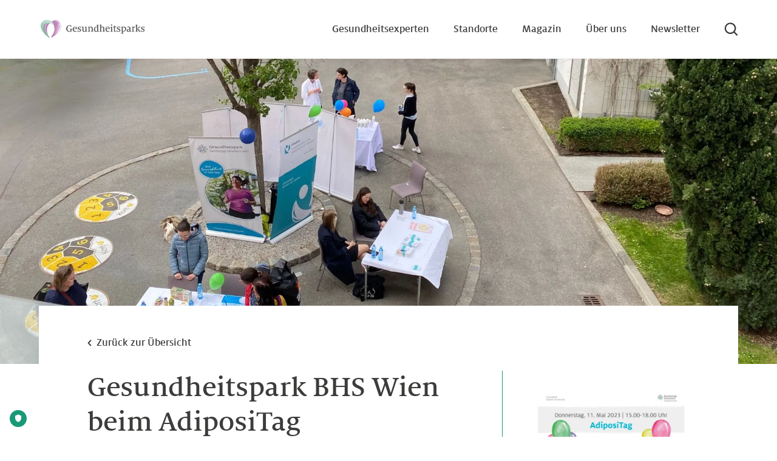

--- FILE ---
content_type: text/html; charset=UTF-8
request_url: https://www.gesundheitspark.at/news/gesundheitspark-bhs-wien-beim-adipositag
body_size: 45037
content:
<!DOCTYPE html>
<html lang="de" class="theme-umbrella antialiased">
    <head>
        <meta charset="UTF-8" />
<meta name="viewport" content="width=device-width, initial-scale=1.0" />
<meta name="author" content="Netural — www.netural.com" />
<meta name="format-detection" content="telephone=no" /> <meta http-equiv="X-UA-Compatible" content="IE=Edge" />
<meta name="generator" content="storyblok" />
<meta name="cms" content="https://www.storyblok.com" />

<meta name="facebook-domain-verification" content="g80ii69qqx613oj4jwc44e6rcjfzjj" />

<link rel="canonical" href="https://www.gesundheitspark.at/news/gesundheitspark-bhs-wien-beim-adipositag" />


<link rel="apple-touch-icon" sizes="76x76" href="/images/favicons/apple-touch-icon.png" />
<link rel="icon" type="image/png" sizes="32x32" href="/images/favicons/favicon-32x32.png" />
<link rel="icon" type="image/png" sizes="16x16" href="/images/favicons/favicon-16x16.png" />
<link rel="manifest" href="/images/favicons/manifest.json" crossorigin="use-credentials" />
<link rel="mask-icon" href="/images/favicons/safari-pinned-tab.svg" color="#199976" />
<link rel="shortcut icon" href="/images/favicons/favicon.ico?v=2" />
<meta name="msapplication-TileColor" content="#da532c" />
<meta name="msapplication-config" content="/images/favicons/browserconfig.xml" />
<meta name="theme-color" content="#ffffff" />

    <style>
        
    </style>

<link rel="stylesheet" href="/styles/main.css?version=4eac461" media="all" />

    <!-- TRUENDO Privacy Center -->
        <script id="truendoAutoBlock" type="text/javascript" src="https://cdn.priv.center/pc/truendo_cmp.pid.js" data-siteid="98b03065-83b2-4e27-a78b-203ee2099702"></script>
    <!-- End TRUENDO Privacy Center -->

<!-- Matomo -->
<script type="text/javascript">
  var _paq = window._paq = window._paq || [];
  /* tracker methods like "setCustomDimension" should be called before "trackPageView" */
  _paq.push(['trackPageView']);
  _paq.push(['enableLinkTracking']);
  (function() {
    var u="//ma-gesundheitspark.vinzenzgruppe.at/";
    _paq.push(['setTrackerUrl', u+'matomo.php']);
    _paq.push(['setSiteId', '1']);
    var d=document, g=d.createElement('script'), s=d.getElementsByTagName('script')[0];
    g.type='text/javascript'; g.async=true; g.src=u+'matomo.js'; s.parentNode.insertBefore(g,s);
  })();
</script>
<!-- End Matomo Code -->

        
                            <title>Gesundheitspark BHS Wien beim AdiposiTag </title>
            <meta name="description" content="" />

            <meta property="og:type" content="website" />
            <meta property="og:site_name" content="Gesundheitspark" />
            <meta property="og:title" content="Gesundheitspark BHS Wien beim AdiposiTag " />
            <meta property="og:image" content="https://img2.storyblok.com/1200x0/filters:no_upscale()/f/73307/960x720/9cf871713b/thumbnail_adipositag.jpg" />
            <meta property="og:description" content="" />

            <meta name="twitter:card" content="" />
            <meta name="twitter:title" content="Gesundheitspark BHS Wien beim AdiposiTag " />
            <meta name="twitter:description" content="" />
            <meta name="twitter:image" content="https://img2.storyblok.com/1200x0/filters:no_upscale()/f/73307/960x720/9cf871713b/thumbnail_adipositag.jpg" />
        
                    <meta name="category" content="cnews" />
    <meta name="search_title" content="Gesundheitspark BHS Wien beim AdiposiTag" />
    <meta name="news_thumbnail" content="//a.storyblok.com/f/73307/960x720/9cf871713b/thumbnail_adipositag.jpg" />
    <meta name="news_excerpt" content="Die ideale Gelegenheit, um sich über Beratungs- und Therapieangebote zu informieren." />
                                                                            <meta name="locations" content="barmherzige-schwestern-wien" />
    
                
                
        <script type="text/javascript">
    var LOCATIONS = [{"id":"barmherzige-schwestern-wien","name":"Barmherzige Schwestern Wien","theme":"theme-bhs-wien","badge":"Gesundheitspark Barmherzige Schwestern Wien","latitude":"48.210033","longitude":"16.363449"},{"id":"herz-jesu-wien","name":"Herz Jesu Wien","theme":"theme-hj-wien","latitude":"48.210033","longitude":"16.363449","badge":"Gesundheitspark Herz-Jesu Wien"},{"id":"wien-speising","name":"Wien Speising","theme":"theme-wien-speising","badge":"Gesundheitspark Wien Speising","latitude":"48.210033","longitude":"16.363449"},{"id":"goettlicher-heiland-wien","name":"G\u00f6ttlicher Heiland Wien","badge":"Gesundheitspark G\u00f6ttlicher Heiland Wien","theme":"theme-gh-wien","latitude":"48.210033","longitude":"16.363449"},{"id":"st-josef-wien","name":"St. Josef Wien","theme":"theme-st-josef-wien","badge":"Gesundheitspark St. Josef Wien","latitude":"48.210033","longitude":"16.363449"},{"id":"barmherzige-schwestern-linz","name":"Barmherzige Schwestern Linz","theme":"theme-bhs-linz","badge":"Gesundheitspark Barmherzige Schwestern Linz","latitude":"48.30639","longitude":"14.28611"},{"id":"barmherzige-schwestern-ried","name":"Barmherzige Schwestern Ried","theme":"theme-bhs-ried","badge":"Gesundheitspark Barmherzige Schwestern Ried","latitude":"48.21123","longitude":"13.48855"}]
</script>
    </head>

    <body class="font-sans text-base text-black bg-white md:text-md">
        <script type="text/javascript">
            var fontcachename = 'gesundheitspark-fontcache'; var fontversion = '2';
        </script>

        <script type="text/javascript">
            /* FONT LOCAL STORAGE */ function addStyles(s) { var a = document.createElement('style'); a.innerHTML = s;
            var sc = document.getElementsByTagName("script")[0]; sc.parentNode.insertBefore(a, sc); } try { var s =
            window.localStorage.getItem(fontcachename); if (s !== null) { var parts = s.split('####'); if (parts.length
            !== 2 || parts[0] !== fontversion) { window.localStorage.removeItem(fontcachename); } else {
            addStyles(parts[1]); } } } catch(e) {}
        </script>

        
    <!-- no index start -->
            <div class="fixed top-0 z-50 w-full bg-white border-b border-solid navigation-container border-gray-medium">
            <div class="container navigation--expanded" data-vue="Navigation"
                data-props='{ "searchUrl": "/suche",
                                "canExpand": false }'>
        <div class="relative flex items-center justify-start navigation-inner">
                        <a href="/" class="relative flex items-center h-full navigation-logo">
                <img data-src="//a.storyblok.com/f/73307/x/492e5bf77d/logo-umbrella.svg" alt="Logo" class="max-w-logo sm:max-w-none h-8 md:h-12 flex-shrink-0 lazyload">
            </a>

                        <button v-if="!isSearchOpen" @click="toggleExpandedNavi" class="z-10 hidden h-full ml-auto outline-none md:block buttonToggleExpandedNavi focus:outline-none hover:text-primary-900" aria-label="Navigation öffnen"><svg xmlns="http://www.w3.org/2000/svg" width="21" height="14" viewBox="0 0 21 14"><path d="M1 14h19a1 1 0 000-2H1a1 1 0 000 2zm0-6h19a1 1 0 000-2H1a1 1 0 100 2zM0 1a1 1 0 001 1h19a1 1 0 000-2H1a1 1 0 00-1 1z" fill="currentColor"/></svg></button>

                        <button v-if="!isMainNaviOpen" @click="toggleSearch" class="block h-full ml-auto mr-4 hover:text-primary-900 md:hidden" aria-label="Suche öffnen">
                <svg xmlns="http://www.w3.org/2000/svg" width="23" height="22" viewBox="0 0 23 22"><path fill="currentColor" d="M10.123 19.062a9.29 9.29 0 005.723-1.972l4.311 4.311a1.169 1.169 0 001.653-1.652l-4.31-4.312a9.293 9.293 0 001.974-5.724c0-5.155-4.195-9.35-9.35-9.35-5.156 0-9.35 4.195-9.35 9.35 0 5.155 4.194 9.35 9.35 9.35zM10.065 2.55a7.113 7.113 0 017.105 7.106 7.113 7.113 0 01-7.105 7.105 7.113 7.113 0 01-7.106-7.105 7.113 7.113 0 017.106-7.106z"/></svg>
            </button>

                        <button v-if="!isMainNaviOpen && !isParkNaviOpen" @click="toggleMainNavi" class="flex items-center justify-center flex-shrink-0 h-full outline-none hover:text-primary-900 focus:outline-none md:hidden" aria-label="Navigation öffnen"><svg xmlns="http://www.w3.org/2000/svg" width="21" height="14" viewBox="0 0 21 14"><path d="M1 14h19a1 1 0 000-2H1a1 1 0 000 2zm0-6h19a1 1 0 000-2H1a1 1 0 100 2zM0 1a1 1 0 001 1h19a1 1 0 000-2H1a1 1 0 00-1 1z" fill="currentColor"/></svg></button>

                        <button @click="closeNavigations" v-if="isMainNaviOpen || isParkNaviOpen" class="flex items-center justify-center flex-shrink-0 h-full ml-auto outline-none hover:text-primary-900 focus:outline-none md:hidden" aria-label="Navigation schließen"><svg xmlns="http://www.w3.org/2000/svg" width="18" height="18" viewBox="0 0 18 18"><path d="M2.543 1.083L9 7.541l6.457-6.458a1.032 1.032 0 111.46 1.46L10.459 9l6.458 6.457a1.032 1.032 0 11-1.46 1.46L9 10.459l-6.457 6.458a1.032 1.032 0 01-1.46-1.46L7.541 9 1.083 2.543a1.032 1.032 0 111.46-1.46z" fill="currentColor"/></svg></button>

                        <div class="items-center hidden md:flex md:flex-grow">
                <transition name="fade-fast" mode="out-in">
                    <form v-if="isSearchOpen" @submit.prevent="goToSearchPage" class="flex items-center justify-end flex-grow">
                        <div class="flex items-center w-full ml-8">
                            <label for="navi-search" class="hidden">Suchen</label>

                                                        <span class="absolute py-3 pl-2 lg:py-4"><svg xmlns="http://www.w3.org/2000/svg" width="23" height="22" viewBox="0 0 23 22"><path fill="currentColor" d="M10.123 19.062a9.29 9.29 0 005.723-1.972l4.311 4.311a1.169 1.169 0 001.653-1.652l-4.31-4.312a9.293 9.293 0 001.974-5.724c0-5.155-4.195-9.35-9.35-9.35-5.156 0-9.35 4.195-9.35 9.35 0 5.155 4.194 9.35 9.35 9.35zM10.065 2.55a7.113 7.113 0 017.105 7.106 7.113 7.113 0 01-7.105 7.105 7.113 7.113 0 01-7.106-7.105 7.113 7.113 0 017.106-7.106z"/></svg></span>

                                                                                                                                                <input id="navi-search"
                            type="search"
                            name="search"
                            autocomplete="off"
                            placeholder="Was/wen suchst du? (z.B. Physiotherapie, Hautärztin, Dr. Hofer, Kardiologie ...)"
                            class="pl-10 placeholder-gray-500 tw-input tw-input-text border-primary-900 md:pl-12 bg-white"
                            v-model="searchTerm"
                            >

                                                        <button @click="toggleSearch" class="flex items-center justify-center flex-shrink-0 h-full ml-4 hover:text-primary-900" aria-label="Suche schließen"><svg xmlns="http://www.w3.org/2000/svg" width="18" height="18" viewBox="0 0 18 18"><path d="M2.543 1.083L9 7.541l6.457-6.458a1.032 1.032 0 111.46 1.46L10.459 9l6.458 6.457a1.032 1.032 0 11-1.46 1.46L9 10.459l-6.457 6.458a1.032 1.032 0 01-1.46-1.46L7.541 9 1.083 2.543a1.032 1.032 0 111.46-1.46z" fill="currentColor"/></svg></button>
                        </div>
                    </form>
                    <nav v-else class="flex justify-end flex-grow navigation-items">
                                                                                        <ul class="flex items-stretch h-full">
                                                                                                <li class="nav-item relative inline-block ml-10 h-full ">
                                        <a class="flex flex-col justify-center h-full text-base font-medium text-black hover:no-underline lg:text-md " href="/experten">Gesundheitsexperten</a>
                                    </li>
                                                                    <li class="nav-item relative inline-block ml-10 h-full ">
                                        <a class="flex flex-col justify-center h-full text-base font-medium text-black hover:no-underline lg:text-md " href="/standorte">Standorte</a>
                                    </li>
                                                                    <li class="nav-item relative inline-block ml-10 h-full ">
                                        <a class="flex flex-col justify-center h-full text-base font-medium text-black hover:no-underline lg:text-md " href="/magazin">Magazin</a>
                                    </li>
                                                                    <li class="nav-item relative inline-block ml-10 h-full ">
                                        <a class="flex flex-col justify-center h-full text-base font-medium text-black hover:no-underline lg:text-md " href="/ueber-uns">Über uns</a>
                                    </li>
                                                                    <li class="nav-item relative inline-block ml-10 h-full ">
                                        <a class="flex flex-col justify-center h-full text-base font-medium text-black hover:no-underline lg:text-md " href="/newsletter">Newsletter</a>
                                    </li>
                                                                                        <li class="flex items-center ml-10 fill-current">
                                <button @click="toggleSearch" class="block h-full hover:text-primary-900" aria-label="Suche öffnen">
                                    <svg xmlns="http://www.w3.org/2000/svg" width="23" height="22" viewBox="0 0 23 22"><path fill="currentColor" d="M10.123 19.062a9.29 9.29 0 005.723-1.972l4.311 4.311a1.169 1.169 0 001.653-1.652l-4.31-4.312a9.293 9.293 0 001.974-5.724c0-5.155-4.195-9.35-9.35-9.35-5.156 0-9.35 4.195-9.35 9.35 0 5.155 4.194 9.35 9.35 9.35zM10.065 2.55a7.113 7.113 0 017.105 7.106 7.113 7.113 0 01-7.105 7.105 7.113 7.113 0 01-7.106-7.105 7.113 7.113 0 017.106-7.106z"/></svg>
                                </button>
                            </li>
                        </ul>
                    </nav>
                </transition>
            </div>
        </div>

                <div class="absolute bottom-0 left-0 right-0 z-20 pb-8 overflow-auto bg-white navi__main-overlay" :class="{ 'navi__main-overlay--open' : isMainNaviOpen }">
                        <ul class="container flex flex-col border-t border-gray-medium">
                                                            <li class="relative block border-b border-gray-medium ">
                            <a class="container text-md font-medium py-6 block hover:text-primary-900 text-black" href="/experten">Gesundheitsexperten</a>
                        </li>
                                            <li class="relative block border-b border-gray-medium ">
                            <a class="container text-md font-medium py-6 block hover:text-primary-900 text-black" href="/standorte">Standorte</a>
                        </li>
                                            <li class="relative block border-b border-gray-medium ">
                            <a class="container text-md font-medium py-6 block hover:text-primary-900 text-black" href="/magazin">Magazin</a>
                        </li>
                                            <li class="relative block border-b border-gray-medium ">
                            <a class="container text-md font-medium py-6 block hover:text-primary-900 text-black" href="/ueber-uns">Über uns</a>
                        </li>
                                            <li class="relative block border-b border-gray-medium ">
                            <a class="container text-md font-medium py-6 block hover:text-primary-900 text-black" href="/newsletter">Newsletter</a>
                        </li>
                                                </ul>
        </div>
    </div>
</div>
    <div class="navigation-spacer"></div>
    <!-- no index end -->


        <main id="main" class="sb-indexed__body">
                        <div>
            <picture class="z-0 w-full overflow-hidden rounded-tiny">
                <source media="(max-width: 639px)" data-srcset="//img2.storyblok.com/640x0/filters:no_upscale():format(webp)/f/73307/1920x720/64000a17dc/header_adipositag.jpg" type="image/webp"><source media="(max-width: 639px)" data-srcset="//img2.storyblok.com/640x0/filters:no_upscale()/f/73307/1920x720/64000a17dc/header_adipositag.jpg"><source media="(max-width: 767px)" data-srcset="//img2.storyblok.com/768x0/filters:no_upscale():format(webp)/f/73307/1920x720/64000a17dc/header_adipositag.jpg" type="image/webp"><source media="(max-width: 767px)" data-srcset="//img2.storyblok.com/768x0/filters:no_upscale()/f/73307/1920x720/64000a17dc/header_adipositag.jpg"><source media="(max-width: 1244px)" data-srcset="//img2.storyblok.com/1245x0/filters:no_upscale():format(webp)/f/73307/1920x720/64000a17dc/header_adipositag.jpg" type="image/webp"><source media="(max-width: 1244px)" data-srcset="//img2.storyblok.com/1245x0/filters:no_upscale()/f/73307/1920x720/64000a17dc/header_adipositag.jpg"><source data-srcset="//img2.storyblok.com/filters:no_upscale():format(webp)/f/73307/1920x720/64000a17dc/header_adipositag.jpg" type="image/webp"><source data-srcset="//img2.storyblok.com/filters:no_upscale()/f/73307/1920x720/64000a17dc/header_adipositag.jpg">
                <img data-src="//img2.storyblok.com/filters:no_upscale()/f/73307/1920x720/64000a17dc/header_adipositag.jpg"
                    class="z-10 object-cover w-full lazyload article-overview-item__img min-h-30 sm:min-h-50 lg:min-h-70 max-h-50 lg:max-h-70"
                    alt="Gesundheitspark BHS Wien beim AdiposiTag" />
            </picture>
        </div>
    
            <div class="sm:relative sm:px-8 md:px-12 lg:px-16 sm:pt-8 md:pt-12 lg:pt-16 sm:-mt-24 md:-mt-32 lg:-mt-40 ">
            <div class="container sm:bg-white sm:pt-12 sm:px-20 text-md z-100">
                                        <div data-vue="NewsArticleLink">
                    <a :href="newsOverviewLink" class="flex items-center mt-10 font-medium text-black transition-colors duration-100 ease-out sm:mt-0 hover:text-primary-900">
                        <span><svg width="7" height="11" viewBox="0 0 7 11" xmlns="http://www.w3.org/2000/svg"><g fill="none" fill-rule="evenodd"><path d="M6.106.71c.387.399.387.898.097 1.298l-.097.1-3.194 3.295 3.194 3.295c.387.4.387.899.097 1.298l-.097.1c-.387.4-.871.4-1.258.1l-.097-.1-3.87-3.994c-.388-.4-.388-.899-.098-1.298l.097-.1L4.751.709c.387-.4.968-.4 1.355 0z" fill="currentColor" fill-rule="nonzero"/></g></svg></span>
                        <span class="ml-2">Zurück zur Übersicht</span>
                    </a>
            </div>
            
            <div class="grid items-start grid-cols-1 gap-8 mt-8 md:grid-cols-12">
                                <div class="order-1 md:col-span-8">
                                                                <div>
                            




    
<h1 class="headline tw-h1 text-3xl md:text-4xl leading-tighter font-serif font-medium ">
    <p>Gesundheitspark BHS Wien beim AdiposiTag</p>
</h1>
                        </div>
                    
                                                                <div class="mt-4">
                            <p><b>Menschen mit krankhaftem Übergewicht benötigen eine auf ihre persönlichen Bedürfnisse abgestimmte Behandlung. Dieser widmet sich das </b><a href="/experten/barmherzige-schwestern-krankenhaus-wien" target="_blank"><b>Krankenhaus der Barmherzigen Schwestern Wien</b></a><b> mit dem AdiposiTag 2023. Mit dabei: Der Gesundheitspark und einige Gesundheitspark-Partner*innen.</b></p>
                        </div>
                    
                    <div class="mt-4">
                                                    







<section  class="section  ">
    
            





<div class="paragraph richtext  ">
    <p>Interessierte Menschen hatten im Rahmen dieser Veranstaltung die Möglichkeit, sich selbst ein Bild von den Angeboten zu machen - ob bei den &quot;Mitmach-Stationen&quot;, den Vorträgen im Festsaal oder bei persönlichen Gesprächen.<br /><br />Der <a href="www.gesundheitspark.at/bhswien" target="_blank"><b>Gesundheitspark BHS Wien</b></a>, die Gesundheitspark-Partner <a href="/experten/sowhat-kompetenzzentrum-fuer-menschen-mit-essstoerungen" target="_blank"><b>sowhat. </b></a>(Kompetenzzentrum für Menschen mit Essstörungen), <a href="/experten/fokus-ernaehrung" target="_blank"><b>Fokus Ernährung</b></a> (Diätologie), <a href="/experten/verena-jura" target="_blank"><b>Verena Jura</b></a> (kopf.fitness), <a href="/experten/adelheid-hemetsberger" target="_blank"><b>Dr. Adelheid Hemetsberger</b></a> (Fachärztin für Innere Medizin), <a href="/experten/ramona-al-zoairy" target="_blank"><b>Dr. Ramona Al-Zoairy, PhD </b></a>(Fachärztin für Innere Medizin) und das <a href="https://www.bhswien.at/adipositas"><b>Adipositas-Zentrum</b></a> im Barmherzige Schwestern Krankenhaus Wien standen den gesamten Nachmittag über Rede und Antwort. </p><p></p>
</div>
    
    </section>
                                                    







<section  class="section  ">
    
            




    
<h3 class="headline tw-h3 text-md leading-tight tracking-wide md:text-xl md:leading-tighter font-serif font-medium mt-5 md:mt-10">
    Eindrücke der Veranstaltung
</h3>
            




    
<div class="grid gap-4 grid-cols-1 sm:grid-cols-2 gap-6 md:gap-12 mt-5">
            



<div class="col-span-1  md:col-span-1/2">
                        


    
<figure class="image mt-5">
    <noscript>
        <img src="//img2.storyblok.com/filters:no_upscale()/f/73307/1080x1080/0cdb671252/blick-von-oben_innenhof_gespiegelt.jpg" class="w-full" alt="" />
    </noscript>
            <picture class="inline-block relative">
            <source media="(max-width: 639px)" data-srcset="//img2.storyblok.com/640x0/filters:no_upscale():format(webp)/f/73307/1080x1080/0cdb671252/blick-von-oben_innenhof_gespiegelt.jpg" type="image/webp"><source media="(max-width: 639px)" data-srcset="//img2.storyblok.com/640x0/filters:no_upscale()/f/73307/1080x1080/0cdb671252/blick-von-oben_innenhof_gespiegelt.jpg"><source media="(max-width: 767px)" data-srcset="//img2.storyblok.com/768x0/filters:no_upscale():format(webp)/f/73307/1080x1080/0cdb671252/blick-von-oben_innenhof_gespiegelt.jpg" type="image/webp"><source media="(max-width: 767px)" data-srcset="//img2.storyblok.com/768x0/filters:no_upscale()/f/73307/1080x1080/0cdb671252/blick-von-oben_innenhof_gespiegelt.jpg"><source media="(max-width: 1244px)" data-srcset="//img2.storyblok.com/1245x0/filters:no_upscale():format(webp)/f/73307/1080x1080/0cdb671252/blick-von-oben_innenhof_gespiegelt.jpg" type="image/webp"><source media="(max-width: 1244px)" data-srcset="//img2.storyblok.com/1245x0/filters:no_upscale()/f/73307/1080x1080/0cdb671252/blick-von-oben_innenhof_gespiegelt.jpg"><source data-srcset="//img2.storyblok.com/filters:no_upscale():format(webp)/f/73307/1080x1080/0cdb671252/blick-von-oben_innenhof_gespiegelt.jpg" type="image/webp"><source data-srcset="//img2.storyblok.com/filters:no_upscale()/f/73307/1080x1080/0cdb671252/blick-von-oben_innenhof_gespiegelt.jpg">
            <img data-src="//img2.storyblok.com/1200x0/filters:no_upscale()/f/73307/1080x1080/0cdb671252/blick-von-oben_innenhof_gespiegelt.jpg" class=" lazyload" alt="" />

                                        <div class="absolute bottom-0 right-0 px-2 py-1 bg-white bg-opacity-50 rounded-l-sm text-small">
                    <p>Bildrechte: GP BHS Wien</p>
                </div>
                    </picture>
    
                    </figure>

            </div>
            



<div class="col-span-1  md:col-span-1/2">
                        


    
<figure class="image mt-5">
    <noscript>
        <img src="//img2.storyblok.com/filters:no_upscale()/f/73307/1080x1080/94d1317810/kopf-fitness_1.jpg" class="w-full" alt="" />
    </noscript>
            <picture class="inline-block relative">
            <source media="(max-width: 639px)" data-srcset="//img2.storyblok.com/640x0/filters:no_upscale():format(webp)/f/73307/1080x1080/94d1317810/kopf-fitness_1.jpg" type="image/webp"><source media="(max-width: 639px)" data-srcset="//img2.storyblok.com/640x0/filters:no_upscale()/f/73307/1080x1080/94d1317810/kopf-fitness_1.jpg"><source media="(max-width: 767px)" data-srcset="//img2.storyblok.com/768x0/filters:no_upscale():format(webp)/f/73307/1080x1080/94d1317810/kopf-fitness_1.jpg" type="image/webp"><source media="(max-width: 767px)" data-srcset="//img2.storyblok.com/768x0/filters:no_upscale()/f/73307/1080x1080/94d1317810/kopf-fitness_1.jpg"><source media="(max-width: 1244px)" data-srcset="//img2.storyblok.com/1245x0/filters:no_upscale():format(webp)/f/73307/1080x1080/94d1317810/kopf-fitness_1.jpg" type="image/webp"><source media="(max-width: 1244px)" data-srcset="//img2.storyblok.com/1245x0/filters:no_upscale()/f/73307/1080x1080/94d1317810/kopf-fitness_1.jpg"><source data-srcset="//img2.storyblok.com/filters:no_upscale():format(webp)/f/73307/1080x1080/94d1317810/kopf-fitness_1.jpg" type="image/webp"><source data-srcset="//img2.storyblok.com/filters:no_upscale()/f/73307/1080x1080/94d1317810/kopf-fitness_1.jpg">
            <img data-src="//img2.storyblok.com/1200x0/filters:no_upscale()/f/73307/1080x1080/94d1317810/kopf-fitness_1.jpg" class=" lazyload" alt="" />

                                        <div class="absolute bottom-0 right-0 px-2 py-1 bg-white bg-opacity-50 rounded-l-sm text-small">
                    <p>Bildrechte: GP BHS Wien</p>
                </div>
                    </picture>
    
                    </figure>

            </div>
            



<div class="col-span-1  md:col-span-1/2">
                        


    
<figure class="image mt-5">
    <noscript>
        <img src="//img2.storyblok.com/filters:no_upscale()/f/73307/1080x1080/a4c4c56505/kopf-fitness_2.jpg" class="w-full" alt="" />
    </noscript>
            <picture class="inline-block relative">
            <source media="(max-width: 639px)" data-srcset="//img2.storyblok.com/640x0/filters:no_upscale():format(webp)/f/73307/1080x1080/a4c4c56505/kopf-fitness_2.jpg" type="image/webp"><source media="(max-width: 639px)" data-srcset="//img2.storyblok.com/640x0/filters:no_upscale()/f/73307/1080x1080/a4c4c56505/kopf-fitness_2.jpg"><source media="(max-width: 767px)" data-srcset="//img2.storyblok.com/768x0/filters:no_upscale():format(webp)/f/73307/1080x1080/a4c4c56505/kopf-fitness_2.jpg" type="image/webp"><source media="(max-width: 767px)" data-srcset="//img2.storyblok.com/768x0/filters:no_upscale()/f/73307/1080x1080/a4c4c56505/kopf-fitness_2.jpg"><source media="(max-width: 1244px)" data-srcset="//img2.storyblok.com/1245x0/filters:no_upscale():format(webp)/f/73307/1080x1080/a4c4c56505/kopf-fitness_2.jpg" type="image/webp"><source media="(max-width: 1244px)" data-srcset="//img2.storyblok.com/1245x0/filters:no_upscale()/f/73307/1080x1080/a4c4c56505/kopf-fitness_2.jpg"><source data-srcset="//img2.storyblok.com/filters:no_upscale():format(webp)/f/73307/1080x1080/a4c4c56505/kopf-fitness_2.jpg" type="image/webp"><source data-srcset="//img2.storyblok.com/filters:no_upscale()/f/73307/1080x1080/a4c4c56505/kopf-fitness_2.jpg">
            <img data-src="//img2.storyblok.com/1200x0/filters:no_upscale()/f/73307/1080x1080/a4c4c56505/kopf-fitness_2.jpg" class=" lazyload" alt="" />

                                        <div class="absolute bottom-0 right-0 px-2 py-1 bg-white bg-opacity-50 rounded-l-sm text-small">
                    <p>Bildrechte: GP BHS Wien</p>
                </div>
                    </picture>
    
                <figcaption class="italic"><p>v.l.n.re.: Gesundheitspark-Managerin Mag. Nina Todt und <a href="/experten/verena-jura" target="_blank">Verena Jura</a> beim kopf.fitness.</p></figcaption>
    </figure>

            </div>
            



<div class="col-span-1  md:col-span-1/2">
                        


    
<figure class="image mt-5">
    <noscript>
        <img src="//img2.storyblok.com/filters:no_upscale()/f/73307/1080x1080/493ca2d414/dr-hemetsberger_beratung.jpg" class="w-full" alt="" />
    </noscript>
            <picture class="inline-block relative">
            <source media="(max-width: 639px)" data-srcset="//img2.storyblok.com/640x0/filters:no_upscale():format(webp)/f/73307/1080x1080/493ca2d414/dr-hemetsberger_beratung.jpg" type="image/webp"><source media="(max-width: 639px)" data-srcset="//img2.storyblok.com/640x0/filters:no_upscale()/f/73307/1080x1080/493ca2d414/dr-hemetsberger_beratung.jpg"><source media="(max-width: 767px)" data-srcset="//img2.storyblok.com/768x0/filters:no_upscale():format(webp)/f/73307/1080x1080/493ca2d414/dr-hemetsberger_beratung.jpg" type="image/webp"><source media="(max-width: 767px)" data-srcset="//img2.storyblok.com/768x0/filters:no_upscale()/f/73307/1080x1080/493ca2d414/dr-hemetsberger_beratung.jpg"><source media="(max-width: 1244px)" data-srcset="//img2.storyblok.com/1245x0/filters:no_upscale():format(webp)/f/73307/1080x1080/493ca2d414/dr-hemetsberger_beratung.jpg" type="image/webp"><source media="(max-width: 1244px)" data-srcset="//img2.storyblok.com/1245x0/filters:no_upscale()/f/73307/1080x1080/493ca2d414/dr-hemetsberger_beratung.jpg"><source data-srcset="//img2.storyblok.com/filters:no_upscale():format(webp)/f/73307/1080x1080/493ca2d414/dr-hemetsberger_beratung.jpg" type="image/webp"><source data-srcset="//img2.storyblok.com/filters:no_upscale()/f/73307/1080x1080/493ca2d414/dr-hemetsberger_beratung.jpg">
            <img data-src="//img2.storyblok.com/1200x0/filters:no_upscale()/f/73307/1080x1080/493ca2d414/dr-hemetsberger_beratung.jpg" class=" lazyload" alt="" />

                                        <div class="absolute bottom-0 right-0 px-2 py-1 bg-white bg-opacity-50 rounded-l-sm text-small">
                    <p>Bildrechte: GP BHS Wien</p>
                </div>
                    </picture>
    
                <figcaption class="italic"><p><a href="/experten/adelheid-hemetsberger" target="_blank">Dr. Adelheid Hemetsberger</a> bot <span class="">Blutzucker-, Blutdruckmessung und Fibroscan.</span></p></figcaption>
    </figure>

            </div>
            



<div class="col-span-1  md:col-span-1/2">
                        


    
<figure class="image mt-5">
    <noscript>
        <img src="//img2.storyblok.com/filters:no_upscale()/f/73307/1080x1080/8edee16009/dr-hemetsberger.jpg" class="w-full" alt="" />
    </noscript>
            <picture class="inline-block relative">
            <source media="(max-width: 639px)" data-srcset="//img2.storyblok.com/640x0/filters:no_upscale():format(webp)/f/73307/1080x1080/8edee16009/dr-hemetsberger.jpg" type="image/webp"><source media="(max-width: 639px)" data-srcset="//img2.storyblok.com/640x0/filters:no_upscale()/f/73307/1080x1080/8edee16009/dr-hemetsberger.jpg"><source media="(max-width: 767px)" data-srcset="//img2.storyblok.com/768x0/filters:no_upscale():format(webp)/f/73307/1080x1080/8edee16009/dr-hemetsberger.jpg" type="image/webp"><source media="(max-width: 767px)" data-srcset="//img2.storyblok.com/768x0/filters:no_upscale()/f/73307/1080x1080/8edee16009/dr-hemetsberger.jpg"><source media="(max-width: 1244px)" data-srcset="//img2.storyblok.com/1245x0/filters:no_upscale():format(webp)/f/73307/1080x1080/8edee16009/dr-hemetsberger.jpg" type="image/webp"><source media="(max-width: 1244px)" data-srcset="//img2.storyblok.com/1245x0/filters:no_upscale()/f/73307/1080x1080/8edee16009/dr-hemetsberger.jpg"><source data-srcset="//img2.storyblok.com/filters:no_upscale():format(webp)/f/73307/1080x1080/8edee16009/dr-hemetsberger.jpg" type="image/webp"><source data-srcset="//img2.storyblok.com/filters:no_upscale()/f/73307/1080x1080/8edee16009/dr-hemetsberger.jpg">
            <img data-src="//img2.storyblok.com/1200x0/filters:no_upscale()/f/73307/1080x1080/8edee16009/dr-hemetsberger.jpg" class=" lazyload" alt="" />

                                        <div class="absolute bottom-0 right-0 px-2 py-1 bg-white bg-opacity-50 rounded-l-sm text-small">
                    <p>Bildrechte: GP BHS Wien</p>
                </div>
                    </picture>
    
                <figcaption class="italic"><p><a href="/experten/adelheid-hemetsberger" target="_blank">Dr. Adelheid Hemetsberger</a> (Fachärztin für Innere Medizin, Ärztin für Allgemeinmedizin, Spezialisierung: Gastroenterologie und Hepatologie, Geriatrie und Palliativmedizin) </p></figcaption>
    </figure>

            </div>
            



<div class="col-span-1  md:col-span-1/2">
                        


    
<figure class="image mt-5">
    <noscript>
        <img src="//img2.storyblok.com/filters:no_upscale()/f/73307/1080x1080/6e35bf4d5c/melanie-suchard.jpg" class="w-full" alt="" />
    </noscript>
            <picture class="inline-block relative">
            <source media="(max-width: 639px)" data-srcset="//img2.storyblok.com/640x0/filters:no_upscale():format(webp)/f/73307/1080x1080/6e35bf4d5c/melanie-suchard.jpg" type="image/webp"><source media="(max-width: 639px)" data-srcset="//img2.storyblok.com/640x0/filters:no_upscale()/f/73307/1080x1080/6e35bf4d5c/melanie-suchard.jpg"><source media="(max-width: 767px)" data-srcset="//img2.storyblok.com/768x0/filters:no_upscale():format(webp)/f/73307/1080x1080/6e35bf4d5c/melanie-suchard.jpg" type="image/webp"><source media="(max-width: 767px)" data-srcset="//img2.storyblok.com/768x0/filters:no_upscale()/f/73307/1080x1080/6e35bf4d5c/melanie-suchard.jpg"><source media="(max-width: 1244px)" data-srcset="//img2.storyblok.com/1245x0/filters:no_upscale():format(webp)/f/73307/1080x1080/6e35bf4d5c/melanie-suchard.jpg" type="image/webp"><source media="(max-width: 1244px)" data-srcset="//img2.storyblok.com/1245x0/filters:no_upscale()/f/73307/1080x1080/6e35bf4d5c/melanie-suchard.jpg"><source data-srcset="//img2.storyblok.com/filters:no_upscale():format(webp)/f/73307/1080x1080/6e35bf4d5c/melanie-suchard.jpg" type="image/webp"><source data-srcset="//img2.storyblok.com/filters:no_upscale()/f/73307/1080x1080/6e35bf4d5c/melanie-suchard.jpg">
            <img data-src="//img2.storyblok.com/1200x0/filters:no_upscale()/f/73307/1080x1080/6e35bf4d5c/melanie-suchard.jpg" class=" lazyload" alt="" />

                                        <div class="absolute bottom-0 right-0 px-2 py-1 bg-white bg-opacity-50 rounded-l-sm text-small">
                    <p>Bildrechte: GP BHS Wien</p>
                </div>
                    </picture>
    
                <figcaption class="italic"><p><a href="/experten/melanie-suchard" target="_blank">Melanie Suchard, BSc </a> (Phsysiotherapeutin) präsentiert das Programm „Fit mit Physio“.</p></figcaption>
    </figure>

            </div>
            



<div class="col-span-1  md:col-span-1/2">
                        


    
<figure class="image mt-5">
    <noscript>
        <img src="//img2.storyblok.com/filters:no_upscale()/f/73307/1080x1080/f5de14567b/melanie-suchard_beratung.jpg" class="w-full" alt="" />
    </noscript>
            <picture class="inline-block relative">
            <source media="(max-width: 639px)" data-srcset="//img2.storyblok.com/640x0/filters:no_upscale():format(webp)/f/73307/1080x1080/f5de14567b/melanie-suchard_beratung.jpg" type="image/webp"><source media="(max-width: 639px)" data-srcset="//img2.storyblok.com/640x0/filters:no_upscale()/f/73307/1080x1080/f5de14567b/melanie-suchard_beratung.jpg"><source media="(max-width: 767px)" data-srcset="//img2.storyblok.com/768x0/filters:no_upscale():format(webp)/f/73307/1080x1080/f5de14567b/melanie-suchard_beratung.jpg" type="image/webp"><source media="(max-width: 767px)" data-srcset="//img2.storyblok.com/768x0/filters:no_upscale()/f/73307/1080x1080/f5de14567b/melanie-suchard_beratung.jpg"><source media="(max-width: 1244px)" data-srcset="//img2.storyblok.com/1245x0/filters:no_upscale():format(webp)/f/73307/1080x1080/f5de14567b/melanie-suchard_beratung.jpg" type="image/webp"><source media="(max-width: 1244px)" data-srcset="//img2.storyblok.com/1245x0/filters:no_upscale()/f/73307/1080x1080/f5de14567b/melanie-suchard_beratung.jpg"><source data-srcset="//img2.storyblok.com/filters:no_upscale():format(webp)/f/73307/1080x1080/f5de14567b/melanie-suchard_beratung.jpg" type="image/webp"><source data-srcset="//img2.storyblok.com/filters:no_upscale()/f/73307/1080x1080/f5de14567b/melanie-suchard_beratung.jpg">
            <img data-src="//img2.storyblok.com/1200x0/filters:no_upscale()/f/73307/1080x1080/f5de14567b/melanie-suchard_beratung.jpg" class=" lazyload" alt="" />

                                        <div class="absolute bottom-0 right-0 px-2 py-1 bg-white bg-opacity-50 rounded-l-sm text-small">
                    <p>Bildrechte: GP BHS Wien</p>
                </div>
                    </picture>
    
                <figcaption class="italic"><p>Physiotherapeutin <a href="/experten/melanie-suchard" target="_blank">Melanie Suchard, BSc </a>im Gespräch mit einer Patientin.</p></figcaption>
    </figure>

            </div>
            



<div class="col-span-1  md:col-span-1/2">
                        


    
<figure class="image mt-5">
    <noscript>
        <img src="//img2.storyblok.com/filters:no_upscale()/f/73307/1080x1080/f41d84c70e/fokusernahrung_oproboter.jpg" class="w-full" alt="" />
    </noscript>
            <picture class="inline-block relative">
            <source media="(max-width: 639px)" data-srcset="//img2.storyblok.com/640x0/filters:no_upscale():format(webp)/f/73307/1080x1080/f41d84c70e/fokusernahrung_oproboter.jpg" type="image/webp"><source media="(max-width: 639px)" data-srcset="//img2.storyblok.com/640x0/filters:no_upscale()/f/73307/1080x1080/f41d84c70e/fokusernahrung_oproboter.jpg"><source media="(max-width: 767px)" data-srcset="//img2.storyblok.com/768x0/filters:no_upscale():format(webp)/f/73307/1080x1080/f41d84c70e/fokusernahrung_oproboter.jpg" type="image/webp"><source media="(max-width: 767px)" data-srcset="//img2.storyblok.com/768x0/filters:no_upscale()/f/73307/1080x1080/f41d84c70e/fokusernahrung_oproboter.jpg"><source media="(max-width: 1244px)" data-srcset="//img2.storyblok.com/1245x0/filters:no_upscale():format(webp)/f/73307/1080x1080/f41d84c70e/fokusernahrung_oproboter.jpg" type="image/webp"><source media="(max-width: 1244px)" data-srcset="//img2.storyblok.com/1245x0/filters:no_upscale()/f/73307/1080x1080/f41d84c70e/fokusernahrung_oproboter.jpg"><source data-srcset="//img2.storyblok.com/filters:no_upscale():format(webp)/f/73307/1080x1080/f41d84c70e/fokusernahrung_oproboter.jpg" type="image/webp"><source data-srcset="//img2.storyblok.com/filters:no_upscale()/f/73307/1080x1080/f41d84c70e/fokusernahrung_oproboter.jpg">
            <img data-src="//img2.storyblok.com/1200x0/filters:no_upscale()/f/73307/1080x1080/f41d84c70e/fokusernahrung_oproboter.jpg" class=" lazyload" alt="" />

                                        <div class="absolute bottom-0 right-0 px-2 py-1 bg-white bg-opacity-50 rounded-l-sm text-small">
                    <p>Bildrechte: GP BHS Wien</p>
                </div>
                    </picture>
    
                <figcaption class="italic"><p>Die Diätologinnen von <a href="/experten/fokus-ernaehrung" target="_blank">Fokus.Ernährung</a> versuchen sich am OP-Roboter.</p></figcaption>
    </figure>

            </div>
            



<div class="col-span-1 sm:col-span-full md:col-span-1/2">
                        


    
<figure class="image mt-5">
    <noscript>
        <img src="//img2.storyblok.com/filters:no_upscale()/f/73307/1080x1080/ae58e74e71/besucherinnen_1.jpg" class="w-full" alt="" />
    </noscript>
            <picture class="inline-block relative">
            <source media="(max-width: 639px)" data-srcset="//img2.storyblok.com/640x0/filters:no_upscale():format(webp)/f/73307/1080x1080/ae58e74e71/besucherinnen_1.jpg" type="image/webp"><source media="(max-width: 639px)" data-srcset="//img2.storyblok.com/640x0/filters:no_upscale()/f/73307/1080x1080/ae58e74e71/besucherinnen_1.jpg"><source media="(max-width: 767px)" data-srcset="//img2.storyblok.com/768x0/filters:no_upscale():format(webp)/f/73307/1080x1080/ae58e74e71/besucherinnen_1.jpg" type="image/webp"><source media="(max-width: 767px)" data-srcset="//img2.storyblok.com/768x0/filters:no_upscale()/f/73307/1080x1080/ae58e74e71/besucherinnen_1.jpg"><source media="(max-width: 1244px)" data-srcset="//img2.storyblok.com/1245x0/filters:no_upscale():format(webp)/f/73307/1080x1080/ae58e74e71/besucherinnen_1.jpg" type="image/webp"><source media="(max-width: 1244px)" data-srcset="//img2.storyblok.com/1245x0/filters:no_upscale()/f/73307/1080x1080/ae58e74e71/besucherinnen_1.jpg"><source data-srcset="//img2.storyblok.com/filters:no_upscale():format(webp)/f/73307/1080x1080/ae58e74e71/besucherinnen_1.jpg" type="image/webp"><source data-srcset="//img2.storyblok.com/filters:no_upscale()/f/73307/1080x1080/ae58e74e71/besucherinnen_1.jpg">
            <img data-src="//img2.storyblok.com/1200x0/filters:no_upscale()/f/73307/1080x1080/ae58e74e71/besucherinnen_1.jpg" class=" lazyload" alt="" />

                                        <div class="absolute bottom-0 right-0 px-2 py-1 bg-white bg-opacity-50 rounded-l-sm text-small">
                    <p>Bildrechte: GP BHS Wien</p>
                </div>
                    </picture>
    
                <figcaption class="italic"><p>Gerüche raten und Zuckerschätzspiel mit den Diätologinnen von <a href="/experten/fokus-ernaehrung" target="_blank">Fokus.Ernährung</a></p></figcaption>
    </figure>

            </div>
            



<div class="col-span-1  md:col-span-1/2">
                        


    
<figure class="image mt-5">
    <noscript>
        <img src="//img2.storyblok.com/filters:no_upscale()/f/73307/1080x1080/eb4d637ada/besucherinnen_2.jpg" class="w-full" alt="" />
    </noscript>
            <picture class="inline-block relative">
            <source media="(max-width: 639px)" data-srcset="//img2.storyblok.com/640x0/filters:no_upscale():format(webp)/f/73307/1080x1080/eb4d637ada/besucherinnen_2.jpg" type="image/webp"><source media="(max-width: 639px)" data-srcset="//img2.storyblok.com/640x0/filters:no_upscale()/f/73307/1080x1080/eb4d637ada/besucherinnen_2.jpg"><source media="(max-width: 767px)" data-srcset="//img2.storyblok.com/768x0/filters:no_upscale():format(webp)/f/73307/1080x1080/eb4d637ada/besucherinnen_2.jpg" type="image/webp"><source media="(max-width: 767px)" data-srcset="//img2.storyblok.com/768x0/filters:no_upscale()/f/73307/1080x1080/eb4d637ada/besucherinnen_2.jpg"><source media="(max-width: 1244px)" data-srcset="//img2.storyblok.com/1245x0/filters:no_upscale():format(webp)/f/73307/1080x1080/eb4d637ada/besucherinnen_2.jpg" type="image/webp"><source media="(max-width: 1244px)" data-srcset="//img2.storyblok.com/1245x0/filters:no_upscale()/f/73307/1080x1080/eb4d637ada/besucherinnen_2.jpg"><source data-srcset="//img2.storyblok.com/filters:no_upscale():format(webp)/f/73307/1080x1080/eb4d637ada/besucherinnen_2.jpg" type="image/webp"><source data-srcset="//img2.storyblok.com/filters:no_upscale()/f/73307/1080x1080/eb4d637ada/besucherinnen_2.jpg">
            <img data-src="//img2.storyblok.com/1200x0/filters:no_upscale()/f/73307/1080x1080/eb4d637ada/besucherinnen_2.jpg" class=" lazyload" alt="" />

                                        <div class="absolute bottom-0 right-0 px-2 py-1 bg-white bg-opacity-50 rounded-l-sm text-small">
                    <p>Bildrechte: GP BHS Wien</p>
                </div>
                    </picture>
    
                    </figure>

            </div>
    </div>
    
    </section>
                                            </div>
                </div>

                                <div class="order-2 pt-10 pb-16 mt-4 leading-relaxed border-t md:col-span-4 border-primary-900 md:pt-0 md:pl-12 md:border-l md:border-t-0 md:mt-0">
                                            <div class="p-1">
                                                            







<section  class="section  ">
    
            


    
<figure class="image mt-5">
    <noscript>
        <img src="//img2.storyblok.com/filters:no_upscale()/f/73307/586x731/6382ca65e1/screenshot_adipositag.JPG" class="w-full" alt="" />
    </noscript>
            <picture class="inline-block relative">
            <source media="(max-width: 639px)" data-srcset="//img2.storyblok.com/640x0/filters:no_upscale():format(webp)/f/73307/586x731/6382ca65e1/screenshot_adipositag.JPG" type="image/webp"><source media="(max-width: 639px)" data-srcset="//img2.storyblok.com/640x0/filters:no_upscale()/f/73307/586x731/6382ca65e1/screenshot_adipositag.JPG"><source media="(max-width: 767px)" data-srcset="//img2.storyblok.com/768x0/filters:no_upscale():format(webp)/f/73307/586x731/6382ca65e1/screenshot_adipositag.JPG" type="image/webp"><source media="(max-width: 767px)" data-srcset="//img2.storyblok.com/768x0/filters:no_upscale()/f/73307/586x731/6382ca65e1/screenshot_adipositag.JPG"><source media="(max-width: 1244px)" data-srcset="//img2.storyblok.com/1245x0/filters:no_upscale():format(webp)/f/73307/586x731/6382ca65e1/screenshot_adipositag.JPG" type="image/webp"><source media="(max-width: 1244px)" data-srcset="//img2.storyblok.com/1245x0/filters:no_upscale()/f/73307/586x731/6382ca65e1/screenshot_adipositag.JPG"><source data-srcset="//img2.storyblok.com/filters:no_upscale():format(webp)/f/73307/586x731/6382ca65e1/screenshot_adipositag.JPG" type="image/webp"><source data-srcset="//img2.storyblok.com/filters:no_upscale()/f/73307/586x731/6382ca65e1/screenshot_adipositag.JPG">
            <img data-src="//img2.storyblok.com/1200x0/filters:no_upscale()/f/73307/586x731/6382ca65e1/screenshot_adipositag.JPG" class=" lazyload" alt="" />

                                        <div class="absolute bottom-0 right-0 px-2 py-1 bg-white bg-opacity-50 rounded-l-sm text-small">
                    <p>Bildrechte: Krankenhaus BHS Wien </p>
                </div>
                    </picture>
    
                <figcaption class="italic"><p>mehr Infos zum AdiposiTag <a href="https://www.bhswien.at/veranstaltungen" target="_blank">des Barmherzige Schwestern Krankenhaus Wien </a></p><p></p></figcaption>
    </figure>

            



    

    <a href="https://www.bhswien.at/fileadmin/user_upload/bhs_pflege/AdiposiTag_Programm.pdf" class="inline-block my-2 mr-2 text-center self-start tw-button tw-button-gradient ">
                    Veranstaltungs-Flyer
            </a>
    
    </section>
                                                    </div>
                                    </div>
            </div>

                        
            <div class="grid grid-cols-1 gap-8 mt-8 md:grid-cols-12">
                <div class="md:col-span-8">
                                        <div class="mt-8">
                        <hr class="border text-gray-medium">
                    </div>

                                                                <div class="mt-8">
                            <div class="font-medium">Autor</div>
                            <div class="mt-4">Redaktion Gesundheitspark</div>
                        </div>
                    
                                                                <div class="mt-8">
                            <div class="font-medium">Veröffentlichungsdatum</div>
                            <div class="mt-4">12.05.2023</div>
                        </div>
                    
                                        
                                                                <div class="mt-8">
                            <div class="mt-4">Gesundheitspark BHS Wien</div>
                        </div>
                                    </div>
            </div>
        </div>

        <div class="container pt-20 pb-12 md:pt-24 md:pb-12">
                                </div>
    </div>

            <div data-vue="Autocomplete">
    <div class="hidden app-container">
        <div id="autocomplete"></div>
    </div>
</div>

                                </main>

        
        
<!-- no index start -->
<footer class="border-t border-gray-medium theme-umbrella">
    <div class="container pb-6 mt-20">
        <div class="grid grid-cols-1 gap-4 md:grid-cols-3 md:gap-8">
            <div>
                                




    
<h5 class="headline tw-h5 text-base md:text-md leading-tight tracking-widest font-sans font-bold uppercase ">
    Was sind die Gesundheitsparks? 
</h5>

                <div class="mt-6 leading-relaxed text-md md:mt-8">
                                            




    
<div class="paragraph richtext  mt-5">
    <p>Die Gesundheitsparks sind ein Netzwerk mit Expertinnen* und Experten* aus Medizin, Therapie, Vorsorge, Pflege, Rehabilitation und dem Sozialbereich. Unsere <a href="/werte" target="_self"><b>gemeinsamen Werte</b></a> bilden die Basis für diese erfolgreiche Zusammenarbeit.<span style="color:rgb(0, 0, 0)"> </span></p><p>Egal, ob du zur Vorsorge gehen möchtest, eine spezielle Therapie benötigst, mit einer Reha wieder zu Kräften kommen willst oder einfach nur einen wohltuenden Ausgleich suchst – die Gesundheitsparks decken nahezu alle Bereiche rund um das Thema Gesundheit ab. </p><p><a href="/ueber-uns" target="_self"><b>Über uns</b></a></p>
</div>
                                    </div>
            </div>
            <div class="mt-16 md:mt-0">
                                




    
<h5 class="headline tw-h5 text-base md:text-md leading-tight tracking-widest font-sans font-bold uppercase ">
    Die sieben Gesundheitsparks
</h5>

                <nav class="block mt-6 md:mt-8">
                    <ul>
                                                    
<li class="navi-item">
    <a href="https://www.gesundheitspark.at/gesundheitsparks/barmherzige-schwestern-linz" class="block mb-2 text-black hover:text-primary-900 hover:no-underline">Gesundheitspark Barmherzige Schwestern Linz</a>
</li>
                                                    
<li class="navi-item">
    <a href="/gesundheitsparks/barmherzige-schwestern-ried" class="block mb-2 text-black hover:text-primary-900 hover:no-underline">Gesundheitspark Barmherzige Schwestern Ried</a>
</li>
                                                    
<li class="navi-item">
    <a href="/gesundheitsparks/barmherzige-schwestern-wien" class="block mb-2 text-black hover:text-primary-900 hover:no-underline">Gesundheitspark Barmherzige Schwestern Wien</a>
</li>
                                                    
<li class="navi-item">
    <a href="/gesundheitsparks/wien-speising" class="block mb-2 text-black hover:text-primary-900 hover:no-underline">Gesundheitspark Wien Speising</a>
</li>
                                                    
<li class="navi-item">
    <a href="/gesundheitsparks/st-josef-wien" class="block mb-2 text-black hover:text-primary-900 hover:no-underline">Gesundheitspark St. Josef Wien</a>
</li>
                                                    
<li class="navi-item">
    <a href="/gesundheitsparks/goettlicher-heiland-wien" class="block mb-2 text-black hover:text-primary-900 hover:no-underline">Gesundheitspark Göttlicher Heiland Wien</a>
</li>
                                                    
<li class="navi-item">
    <a href="/gesundheitsparks/herz-jesu-wien" class="block mb-2 text-black hover:text-primary-900 hover:no-underline">Gesundheitspark Herz-Jesu Wien</a>
</li>
                                            </ul>
                </nav>
            </div>
            <div class="mt-16 md:mt-0">
                                




    
<h5 class="headline tw-h5 text-base md:text-md leading-tight tracking-widest font-sans font-bold uppercase ">
    Weitere Links
</h5>

                <nav class="block mt-6 md:mt-8">
                    <ul>
                                                    
<li class="navi-item">
    <a href="/fuer-partner" class="block mb-2 text-black hover:text-primary-900 hover:no-underline">Partner*in werden</a>
</li>
                                                    
<li class="navi-item">
    <a href="https://www.gesundheitspark.at/fuer-partner#Freiflaechen" class="block mb-2 text-black hover:text-primary-900 hover:no-underline">Freie Ordinations- &amp; Praxisräume</a>
</li>
                                                    
<li class="navi-item">
    <a href="https://www.gesundheitspark.at/onlinekurs2025" class="block mb-2 text-black hover:text-primary-900 hover:no-underline">Online-Kurs</a>
</li>
                                                    
<li class="navi-item">
    <a href="/werte" class="block mb-2 text-black hover:text-primary-900 hover:no-underline">Unsere Werte</a>
</li>
                                                    
<li class="navi-item">
    <a href="mailto:hallo@gesundheitspark.at?subject=Kontaktanfrage" class="block mb-2 text-black hover:text-primary-900 hover:no-underline">Kontakt</a>
</li>
                                                    
<li class="navi-item">
    <a href="/netiquette" class="block mb-2 text-black hover:text-primary-900 hover:no-underline">Netiquette</a>
</li>
                                            </ul>
                </nav>
                <div class="mt-6 md:mt-8">
                                        




    
<h5 class="headline tw-h5 text-base md:text-md leading-tight tracking-widest font-sans font-bold uppercase ">
    <span>Bleib informiert</span>
</h5>

                    <nav class="block mt-0">
                        <ul class="flex items-center">
                                                            
    <li class="relative inline-block h-full mr-1">
        <a href="https://www.facebook.com/gesundheitsparks.at" target="_blank" aria-label="Facebook" >
            <span class="justify-center">
                                    <img src="//img2.storyblok.com/filters:no_upscale()/f/73307/1200x1200/17318197f0/facebook.png" class="w-12" alt="Facebook" />
                            </span>
        </a>
    </li>
                                                            
    <li class="relative inline-block h-full mr-1">
        <a href="https://www.instagram.com/gesundheitsparks_at/" target="_blank" aria-label="Instagram" >
            <span class="justify-center">
                                    <img src="//img2.storyblok.com/filters:no_upscale()/f/73307/1200x1200/290123c51c/instagram.png" class="w-12" alt="Instagram" />
                            </span>
        </a>
    </li>
                                                            
    <li class="relative inline-block h-full mr-1">
        <a href="https://www.linkedin.com/company/gesundheitsparks/" target="_blank" aria-label="LinkedIn" >
            <span class="justify-center">
                                    <img src="//img2.storyblok.com/filters:no_upscale()/f/73307/1200x1200/2153248286/linkedin.png" class="w-12" alt="LinkedIn" />
                            </span>
        </a>
    </li>
                                                            



    

    <a href="https://www.gesundheitspark.at/newsletter" class="inline-block my-2 mr-2 text-center self-start tw-button tw-button-gradient ">
                    Newsletter
            </a>
                                                    </ul>
                    </nav>
                </div>
            </div>
        </div>
        <div class="grid flex-col-reverse grid-cols-1 mt-16 text-center border-t md:grid-cols-2 border-gray-medium md:flex-row md:text-left">
            <div class="mt-4 md:mt-8">
                <span class="text-gray-dark md:text-black">© 2025 Vinzenz Gruppe Service</span>
            </div>
            <div class="mt-6 md:mt-8">
                <ul class="flex justify-center footer-meta-navi md:justify-end">
                                        <li>
                        <a href="/impressum" class="block text-black hover:underline mb-2  lg:ml-8">Impressum</a>
                    </li>
                                        <li>
                        <a href="/datenschutz" class="block text-black hover:underline mb-2 ml-4 lg:ml-8">Datenschutz</a>
                    </li>
                                    </ul>
            </div>
        </div>
    </div>
</footer>
<!-- no index end -->

                    <script type="text/javascript" src="/scripts/main.js?version=4eac461" defer></script>
        
                
        <script type="text/javascript">
        /* FONT LOCAL STORAGE */
        (function(ls, x) {
            try {
                if (ls.getItem(fontcachename) === null) {
                    var h = new x();
                    h.open('GET', '/styles/fonts.css' );
                    h.send();
                    h.onload = function() {addStyles(this.responseText);
                    ls.setItem(fontcachename, fontversion+'####'+this.responseText);
                }
            }
            } catch(e) {}
        })(window.localStorage, XMLHttpRequest);
        </script>
        
        <svg style="position: absolute; width: 0; height: 0; overflow: hidden;" version="1.1" xmlns="http://www.w3.org/2000/svg" xmlns:xlink="http://www.w3.org/1999/xlink">
    <defs>
        <symbol id="umbrella" viewBox="0 0 48 48">
            <svg width="48" height="48" viewBox="0 0 48 48" xmlns="http://www.w3.org/2000/svg" xmlns:xlink="http://www.w3.org/1999/xlink"><defs><linearGradient x1="37.43%" y1="72.521%" x2="60.498%" y2="1.948%" id="a"><stop stop-color="#83C6A3" offset="0%"/><stop stop-color="#C1E2D1" offset="100%"/></linearGradient><linearGradient x1="37.823%" y1="53.889%" x2="68.381%" y2="68.454%" id="b"><stop stop-color="#BE82B8" stop-opacity=".986" offset="0%"/><stop stop-color="#DEC0DB" offset="100%"/></linearGradient><path d="M25.1842964,12.4446627 C25.4226529,12.6430416 25.6564836,12.8549979 25.8812628,13.0827943 L25.8812628,13.0827943 C25.9235032,13.1212632 25.9604636,13.1612407 25.9996868,13.2019725 L25.9996868,13.2019725 C27.7360686,15.025098 29.0930412,17.388297 29.337432,21.8114695 L29.337432,21.8114695 C29.4287014,22.3869948 29.4965878,22.9889204 29.5388282,23.6180005 L29.5388282,23.6180005 C29.8978715,28.997616 26.2825466,33.1665918 24.3711689,36.344427 L24.3711689,36.344427 C23.9434849,37.055725 24.598211,37.5045292 25.3683438,37.197532 L25.3683438,37.197532 C25.4565961,37.1620803 25.6089632,37.086651 25.6821296,37.0481821 L25.6821296,37.0481821 C25.7560503,37.0097132 25.8850343,36.9357925 25.9310462,36.9146723 L25.9310462,36.9146723 C30.234286,34.9218309 40.3425626,28.1746827 39.9910622,21.0609482 L39.9910622,21.0609482 C39.9095986,19.4113101 39.413274,17.9879597 38.5428202,16.8082459 L38.5428202,16.8082459 C38.5043513,16.5819581 38.4688995,16.3526532 38.4070475,16.1376797 L38.4070475,16.1376797 C37.3570721,12.4838859 34.8535746,10.7067723 30.754748,10.7067723 L30.754748,10.7067723 C28.9097481,10.7067723 26.8369517,11.355464 25.1842964,12.4446627 M33.929566,13.3309566 C32.3749687,12.6090985 31.3566736,12.2847526 30.0577816,12.0682706 L30.0577816,12.0682706 C30.3647787,12.0365903 30.6069066,12.0290474 30.754748,12.0290474 L30.754748,12.0290474 C33.5871171,12.0290474 35.4011911,12.9387244 36.4707781,14.8946054 L36.4707781,14.8946054 C35.774566,14.4450469 35.1228571,13.8830988 33.929566,13.3309566 M36.769478,18.5521707 C36.5107556,17.1574835 36.0046252,16.0426389 35.3664936,15.1503106 L35.3664936,15.1503106 C35.978225,15.4701307 36.5582761,15.8608543 37.0764752,16.3345501 L37.0764752,16.3345501 C37.0938239,16.393385 37.1194698,16.442414 37.1360643,16.5035117 L37.1360643,16.5035117 C37.5335765,17.8861302 37.3615978,19.6262835 36.7355349,21.5248382 L36.7355349,21.5248382 C36.9082679,20.4145194 36.9263709,19.40075 36.769478,18.5521707 M32.2754021,31.6889324 C36.4262749,27.5373054 38.4688995,22.3960463 38.6416325,18.5159646 L38.6416325,18.5159646 C38.9659784,19.2589429 39.1794432,20.1105394 39.2284722,21.0979086 L39.2284722,21.0979086 C39.4615487,25.7926263 34.0751445,31.0289263 31.1839406,32.8000056 L31.1839406,32.8000056 C31.1839406,32.8000056 31.7126997,32.2516348 32.2754021,31.6889324" id="c"/></defs><g fill="none" fill-rule="evenodd"><path d="M17.6866269,10 C16.205196,10.0037715 14.9394929,10.2353393 14.1776572,10.5023589 L14.1776572,10.5023589 C12.7218723,11.0115065 8.02187449,13.2864533 8,18.8388019 L8,18.8388019 L8,18.9164941 C8.00603434,20.446954 8.36658625,22.2240676 9.24458296,24.2795152 L9.24458296,24.2795152 C12.2904169,31.4083355 18.0230415,35.6436891 21.0899956,37.6568963 L21.0899956,37.6568963 C21.2815859,37.7685316 21.459599,37.8190692 21.6112118,37.8213321 L21.6112118,37.8213321 L21.6338406,37.8213321 C22.1067822,37.8130349 22.3179841,37.3250075 21.9084032,36.720819 L21.9084032,36.720819 C20.3326857,34.3968432 16.8071216,31.4633989 15.8016494,25.1054657 L15.8016494,25.1054657 C14.6905763,18.0867721 17.5599057,15.7726021 19.3347565,15.1495563 L19.3347565,15.1495563 C20.8569191,14.6155171 23.2095581,15.1412591 23.9517821,15.3788613 L23.9517821,15.3788613 C25.1081128,15.7477104 26.8014999,16.9432643 27.5339182,17.7918436 L27.5339182,17.7918436 C28.2572849,18.6321257 28.7392779,19.7597933 29.3427121,21.8944417 L29.3427121,21.8944417 C29.1103899,17.4169602 27.7466287,15.0364124 25.9996868,13.2019725 L25.9996868,13.2019725 C25.9604636,13.1612407 25.9235032,13.1212632 25.8812628,13.0827943 L25.8812628,13.0827943 C23.5301325,10.6992293 20.320617,10.0045258 17.7469703,10 L17.7469703,10 L17.6866269,10 Z" fill="url(#a)"/><path d="M17.770806,14.5864014 C17.763263,14.5879099 17.7557201,14.5901728 17.7481772,14.5924357 C17.2216809,14.7236826 16.2312946,15.05708 15.2114908,15.714069 C13.1454831,17.0823559 11.055338,19.8936048 12.8958122,25.4610393 C14.2776765,29.6398209 16.8203972,32.7180894 19.0470692,34.8429319 C17.4162884,32.5672308 15.6980096,30.3948679 14.6910289,26.4287968 C12.9018466,19.3821944 15.616546,15.7646066 18.3033366,14.4883433 C18.1637925,14.5087092 18.031037,14.5305837 17.9103501,14.5554754 C17.8650926,14.5652812 17.8190807,14.575087 17.7768403,14.5848928 C17.7745774,14.5856471 17.7730689,14.5856471 17.770806,14.5864014" fill="#BE83B8"/><path d="M19.3351336,15.1496317 C17.5595286,15.7726775 14.6909534,18.0868475 15.8012723,25.1055411 C16.4914501,29.4683701 18.3681304,32.2185213 19.9868425,34.2656717 C18.498623,31.3918165 17.3717097,27.3261788 18.1878544,22.5364202 C18.7354709,19.3231333 20.3730404,16.9818087 22.3296756,15.3201019 C22.428488,15.2348668 22.5288089,15.1526489 22.6291299,15.0719396 C21.6161148,14.8999608 20.3066626,14.8086914 19.3351336,15.1496317" fill="#BE83B8"/><use fill="url(#b)" xlink:href="#c"/></g></svg>
        </symbol>
        <symbol id="st-josef-wien" viewBox="0 0 48 48">
            <svg width="48" height="48" viewBox="0 0 48 48" xmlns="http://www.w3.org/2000/svg"><path d="M37.911 22.856c-.33-2.307-1.308-4.014-2.912-5.061a6.606 6.606 0 00-1.577-.75 9.614 9.614 0 00-3.546-1.722c-1.962-.51-4.965-.048-6.94 2.148-3.258 3.36-1.502 10.177 2.334 11.3 2.836.833 4.448-1.068 4.936-2.135.517-1.122.517-3.725-2.12-3.815-1.157-.04-2.155.95-2.114 2.114.02.592.262 1.04.599 1.377a2.565 2.565 0 01-1.536.117c-.599-.144-1.094-.544-1.363-1.239-.268-.695-.282-1.315-.158-1.825.654-2.706 3.002-4.055 6.63-2.699 2.913 1.088 4.559 3.099 3.733 6.548-.455 1.88-3.85 6.253-9.048 5.516-5.316-.758-7.815-5.929-8.001-9.489-.413-7.96 6.727-10.576 6.727-10.576 1.288-.434 1.136-1.411.337-1.535-.096-.014-9.309-1.48-12.951 5.804-1.343 2.686-1.143 5.605-.062 7.967-.159 3.587.785 7.698 4.895 10.473 2.238 1.508 4.538 2.272 6.865 2.272.923 0 1.852-.117 2.782-.358 2.706-.695 4.903-2.28 6.383-3.718.055-.048 7.099-3.767 6.107-10.714zm-15.919.213c-.241-1.57-.124-3.58 1.405-5.164 1.928-2.141 4.826-2.348 6.307-1.962a9.68 9.68 0 011.866.695c-3.154-.358-8.38.64-9.578 6.431zm7.767-6.066c.847-.041 1.831 0 2.816.227a8.084 8.084 0 012.458 2.637c.902 1.55.964 3.23.744 4.807-.138-1.212-.523-2.424-1.178-3.636-1.156-2.141-2.774-3.484-4.84-4.035zm-18.254.214c1.281-2.562 3.415-3.987 5.57-4.752 0 0-5.611 3.23-6.072 10.866-.551-2.114-.365-4.38.502-6.114zm13.613 18.962c-2.947.758-5.887.166-8.73-1.749-2.659-1.797-4.125-4.365-4.394-7.663l.02.02a13.822 13.822 0 001.832 3.333c2.018 2.72 5.199 4.503 8.607 5.033 2.224.345 4.118.2 5.708-.247-.908.53-1.927.991-3.043 1.273zm7.774-3.814c2.1-2.43 3.092-5.481 3.181-5.86.516-2.141.868-4.648-.482-6.968a8.7 8.7 0 00-1.24-1.653c.145.076.29.152.428.248 1.5.985 2.423 2.596 2.733 4.786.682 4.813-2.685 8.028-4.62 9.447z" fill="#FBB900"/></svg>
        </symbol>
        <symbol id="barmherzige-schwestern-ried" viewBox="0 0 48 48">
            <svg width="48" height="48" viewBox="0 0 48 48" xmlns="http://www.w3.org/2000/svg"><g transform="translate(10 10)" fill="none"><path d="M14.9853452,21.5028483 C14.7127167,21.3810356 14.4342876,21.3056277 14.1616591,21.2592228 C14.1616591,20.6849628 14.1616591,19.6292524 14.1848615,19.635053 C14.2486682,19.5944488 14.2834718,21.2186186 14.4226864,21.2186186 C14.5619009,21.2186186 14.45749,19.1536027 14.45749,19.1536027 C14.4458888,19.0549924 13.4191815,19.118799 13.4307827,19.2174094 C13.4597857,19.5364427 13.4597857,20.5747513 13.4945893,21.2360204 C12.7985166,21.2998271 11.3947698,21.729072 11.1627455,24.0667164 C11.081537,24.3509461 11.0409328,24.6525776 11.0467334,24.9658104 C11.0873376,26.4971705 11.8414165,27.5354791 13.0653445,27.8255094 C13.5873991,28.0923373 14.1674597,28.2431531 14.7475204,28.2431531 L14.7475204,28.2431531 C15.6060101,28.2431531 16.3542884,27.9299203 16.8473399,27.3672615 C17.125769,27.0540287 17.3113884,26.6711887 17.4099987,26.2303426 C17.5376121,25.9751159 17.642023,25.6966868 17.7116303,25.3834541 C17.9204521,24.4611576 17.7232315,23.585266 17.1431708,22.848589 C16.6269169,22.1873199 15.8322338,21.7058695 14.9853452,21.5028483 M16.0990617,22.628166 C15.6002095,22.2627278 14.973744,22.0423047 14.2544688,22.0075011 C13.5235924,21.9726974 12.8449214,22.1641175 12.2938638,22.5295557 C12.6535014,21.978498 13.2799669,21.6710659 14.1094536,21.6710659 C14.3762815,21.6710659 14.6431094,21.7058695 14.9099373,21.7696762 C15.3333816,21.9552956 15.7452247,22.2511266 16.0990617,22.628166 M16.5399078,24.942608 C16.6153156,26.3521554 16.0120526,26.9380166 14.2776712,27.1178354 C13.7846197,26.9438172 13.3147705,26.6421857 12.9261299,26.2477444 C12.334468,25.6444814 11.9922323,24.8846019 11.9400268,24.0783176 C12.0386371,23.8404927 12.1778517,23.6200697 12.3576705,23.4344503 C12.7869154,22.9936042 13.4017796,22.7499787 14.0862512,22.7499787 C14.1268555,22.7499787 14.1732603,22.7499787 14.2138646,22.7557793 C15.5654059,22.8079848 16.4761011,23.6722751 16.5399078,24.942608 M11.6441959,23.1270181 C11.8820207,22.4193441 12.2996644,21.920492 12.8565226,21.6710659 C12.3750723,21.9146914 11.9748304,22.332335 11.7834104,22.9646012 C11.731205,23.0168066 11.6848001,23.0690121 11.6441959,23.1270181 M11.7950116,24.9368074 C11.7950116,24.9078043 11.7950116,24.8788013 11.7950116,24.8497983 C11.9632292,25.4356595 12.276462,25.9809165 12.7289093,26.4391644 C13.0073384,26.7233942 13.3263718,26.9554184 13.6628069,27.1410378 C12.5142868,27.0888324 11.8298153,26.2941493 11.7950116,24.9368074 M16.6443187,27.1758415 C16.197672,27.6804942 15.5306022,27.9531227 14.753321,27.9531227 L14.753321,27.9531227 C14.5328979,27.9531227 14.3124749,27.9299203 14.0978524,27.8893161 C14.7011155,27.8429112 15.3333816,27.7443009 15.8786386,27.5006754 C16.1802702,27.4252676 16.4586993,27.2918536 16.7023247,27.1062342 C16.6791223,27.1294366 16.6617205,27.1526391 16.6443187,27.1758415 M17.479606,25.1398286 C17.4738054,25.0760219 17.4738054,25.0180159 17.4622042,24.9542092 C17.3287902,23.8694958 16.8473399,22.982003 16.2034726,22.3439363 C16.4819017,22.5353563 16.7255272,22.7615799 16.9285484,23.0168066 C17.2765848,23.4576527 17.642023,24.1711273 17.479606,25.1398286" fill="#FBB900"/><path d="M27.9787038,13.4864101 C27.8510904,12.4829052 27.2188243,11.8100348 26.2327212,11.5896118 C25.7918751,11.2067718 25.1944127,10.9921493 24.4867387,10.9921493 C24.422932,10.9921493 24.3591253,10.9921493 24.2895181,10.9979499 C22.5899403,11.084959 21.5806348,12.5351107 21.3196075,14.1012744 C20.9541693,14.1128756 19.7070389,14.1012744 19.5214195,14.1360781 C19.3532019,14.1476793 19.2603922,14.1302774 19.1385795,14.1012744 C19.7534438,14.1128756 20.4205135,14.1186762 21.0353778,14.0200659 C21.2151966,13.9736611 21.2267978,13.7590386 21.0411784,13.724235 C20.4147129,13.6024223 19.2603922,13.6082229 18.9007546,13.6720295 C18.8021443,13.6662289 18.9645613,13.9330568 18.8717516,13.9272562 C18.7731413,13.9214556 18.6977334,14.6813351 18.8079449,14.6813351 C19.4866159,14.7045375 20.501722,14.7567429 21.2558009,14.7103381 C21.2500002,14.814749 21.2500002,14.9191599 21.2500002,15.0235708 C21.2848039,16.4389188 21.9924779,17.865868 23.5006356,17.865868 C23.7500616,17.865868 24.0110889,17.8252638 24.2837174,17.7498559 C24.5969502,17.6570462 24.8811799,17.5236323 25.1480078,17.3612153 C25.1886121,17.3496141 25.2350169,17.3438135 25.2756212,17.3322122 C27.1260146,16.8623631 28.1643232,14.9655648 27.9787038,13.4864101 M26.1167091,11.8274367 C26.2559237,11.95505 26.3719358,12.1058658 26.4705461,12.2682828 C26.2501231,12.0652615 25.9948964,11.9028445 25.7106666,11.7752312 C25.8556818,11.7868324 25.9890958,11.8042342 26.1167091,11.8274367 M24.3069199,11.2589772 C24.3707265,11.2531766 24.4287326,11.2531766 24.4925393,11.2531766 C24.9449866,11.2531766 25.3452284,11.3459863 25.675863,11.5142039 C25.6120563,11.5142039 25.5540503,11.5084033 25.4902436,11.5084033 C25.4264369,11.5084033 25.3568297,11.5084033 25.2872224,11.5142039 C25.1886121,11.5200045 25.0900018,11.5258051 24.997192,11.5432069 C24.8289745,11.5084033 24.6549563,11.4794003 24.4751375,11.4677991 C23.8254695,11.4213942 23.1874028,11.601213 22.6595476,11.9666512 C23.0829919,11.5606088 23.6340495,11.2937809 24.3069199,11.2589772 M22.6885507,12.796138 C22.8799707,12.5989173 23.1061943,12.442301 23.3498198,12.3320894 C22.7349555,12.9063495 22.3231124,13.7764404 22.3463149,14.9249605 C22.3521155,15.1163806 22.3753179,15.3136012 22.4101215,15.5050212 C22.2012997,15.168586 22.079487,14.7683442 22.0736864,14.3100962 C22.0678858,13.753238 22.2825082,13.2137816 22.6885507,12.796138 M19.765045,14.402906 C19.8694559,14.3855041 20.9193657,14.402906 21.2790033,14.3971053 C21.2790033,14.402906 21.2790033,14.4087066 21.2790033,14.4145072 C20.8207554,14.4145072 19.927462,14.3971053 19.765045,14.402906 M24.2141102,17.512031 C23.9646841,17.5816383 23.7268592,17.6222426 23.5006356,17.6222426 C22.0910882,17.6222426 21.5516318,16.2532994 21.5110275,15.0641751 C21.7372512,15.9516679 22.3405143,16.6361395 23.2048046,16.9725746 C23.523838,17.2452031 23.9298805,17.4134207 24.4345332,17.4366232 C24.3649259,17.4598256 24.2895181,17.4888286 24.2141102,17.512031 M26.2443224,15.8704594 C25.8034764,16.3229067 25.1480078,16.5723328 24.4345332,16.5491304 C23.7790647,16.5259279 23.2280071,16.3229067 22.8219646,15.9748703 C22.6885507,15.6442357 22.6189434,15.2845981 22.6131428,14.9191599 C22.5899403,13.8286459 23.0655901,12.7091289 24.0226902,12.14647 C24.1038986,12.1406694 24.1793065,12.1348688 24.260515,12.1348688 C24.3127205,12.1348688 24.3707265,12.1348688 24.422932,12.1406694 C25.7976757,12.2450803 26.6329631,13.0339628 26.766377,14.3565011 C26.7721776,14.3913047 26.7721776,14.4261084 26.7721776,14.460912 C26.6793679,14.9423624 26.4995491,15.4296133 26.2443224,15.8704594 M27.2478274,15.5340242 C27.4044437,15.1453836 27.4682504,14.7219393 27.4276462,14.2810932 C27.3754407,13.7706398 27.2304256,13.3181925 27.0042019,12.9295519 C26.9171928,12.5583131 26.7721776,12.2392797 26.574957,11.9666512 C27.2246249,12.2334791 27.6306674,12.7671349 27.7234771,13.5212138 C27.8046856,14.1650811 27.6306674,14.8959575 27.2478274,15.5340242" fill="#8CB110"/><path d="M9.12673265,14.0316671 C8.97591688,14.0142653 7.33434524,14.1186762 6.64407307,14.0606702 C6.64987367,14.049069 6.65567428,14.0374677 6.65567428,14.0258665 C6.65567428,14.0200659 6.65567428,14.0084647 6.66147488,14.0026641 C7.35754767,13.9910629 8.43646048,13.9794617 8.85990475,13.9504586 C9.3529563,13.9272562 9.11513144,13.5676186 8.79029747,13.5502168 C8.16963258,13.5386156 7.24733614,13.5966216 6.72528156,13.6314253 C6.84709429,12.6859264 6.50485851,11.9898536 6.16842333,11.5606088 C5.55355904,10.7659257 4.48044684,10.2554723 3.43633767,10.2554723 C2.61265154,10.2554723 1.74256057,10.5861069 1.29011326,11.438796 C0.768058676,11.734627 0.367816827,12.2508809 0.24600409,13.0339628 C-0.0382256286,13.6778301 -0.0614280546,14.3623017 0.100988927,14.9191599 C0.344614401,15.7544473 0.965279297,16.3287073 1.78316481,16.5085261 C2.40382971,16.9551728 3.13470613,17.2103995 3.83657952,17.2103995 C5.10111173,17.2103995 6.01180696,16.4157164 6.34244153,15.0293715 C6.36564395,14.9423624 6.37724517,14.8553533 6.38884638,14.7625436 C6.4062482,14.7219393 6.42365002,14.6755345 6.44105184,14.6349302 C7.29374099,14.6407308 8.192835,14.6639332 8.48866593,14.6291296 C8.61047867,14.6175284 8.62788049,14.4145072 8.41325805,14.4145072 C9.45736722,14.3797035 9.46316783,14.0954738 9.12673265,14.0316671 M3.44213827,10.5339014 C4.39923835,10.5339014 5.38534145,11.0037505 5.95380089,11.7288264 C6.24963182,12.1116664 6.55126336,12.7149295 6.46425426,13.5386156 C6.44685244,12.9295519 6.23803061,12.3552919 5.86099119,11.8796421 C5.28093054,11.1545663 4.32963107,10.7079196 3.3783316,10.7079196 C2.76346731,10.7079196 2.2124097,10.893539 1.78316481,11.2299742 C1.77736421,11.2299742 1.7715636,11.2299742 1.7715636,11.2357748 C2.29941879,10.6035087 3.11730431,10.5339014 3.44213827,10.5339014 M5.52455601,13.2485853 C5.46074934,12.9237513 5.333136,12.6047179 5.15331719,12.308887 C5.30413296,12.442301 5.44334752,12.5873161 5.56516026,12.7439325 C5.72757724,13.0919689 5.82618755,13.561818 5.70437481,14.1476793 C5.6057645,14.6117278 5.39694267,14.9887672 5.10111173,15.2613957 C5.55935965,14.623329 5.64636875,13.8808514 5.52455601,13.2485853 M1.49313449,12.9469537 C1.77736421,11.7172251 2.67065761,11.4619985 3.18691159,11.4213942 C3.5523498,11.4735997 3.9119874,11.5780106 4.24842258,11.734627 C4.77627777,12.1058658 5.13011477,12.7091289 5.2461269,13.3007907 C5.40274327,14.0896732 5.18812083,15.0815769 4.21361894,15.7196436 C4.05700256,15.7544473 3.89458558,15.7718491 3.71476678,15.7718491 C3.54074858,15.7718491 3.36673039,15.7544473 3.1985128,15.7196436 C2.80407156,15.5572266 2.43283274,15.3078006 2.1254006,14.9829666 C1.80636724,14.6465314 1.56854237,14.2520902 1.42352721,13.8228453 C1.40612539,13.5444162 1.42352721,13.2543859 1.49313449,12.9469537 M0.373617433,14.843752 C0.321411975,14.6639332 0.292408942,14.4667126 0.286608336,14.2636914 C0.414221679,14.8727551 0.710052611,15.4470151 1.1508987,15.9342661 C0.785460495,15.68484 0.507031383,15.3078006 0.373617433,14.843752 M1.92817998,16.2532994 C1.76576299,16.1372873 1.60914662,16.0038733 1.46413146,15.8588582 C0.826064741,15.2033896 0.47802835,14.3681023 0.49543017,13.4980113 C0.49543017,13.3529962 0.512831989,13.2137816 0.530233809,13.0861683 C0.623043513,12.8889477 0.74485625,12.691727 0.889871412,12.5061076 C0.86086838,12.5989173 0.831865347,12.6975276 0.808662921,12.796138 C0.524433202,14.0258665 0.924675051,14.8611539 1.30751508,15.3484048 C1.64395026,15.7718491 2.09639757,16.0908824 2.61265154,16.2765019 C2.51984184,16.2881031 2.43283274,16.2881031 2.34582364,16.2881031 C2.20080848,16.2881031 2.06159393,16.2765019 1.92817998,16.2532994 M3.84238012,16.9203692 C3.3783316,16.9203692 2.89688126,16.7927558 2.44443396,16.5665322 C2.70546125,16.5607316 2.97808975,16.5143267 3.25651887,16.4389188 C3.40733464,16.4621213 3.56395101,16.4737225 3.72056739,16.4737225 C4.37023532,16.4737225 5.08370992,16.2591 5.62896693,15.7370454 C5.71597602,15.6674382 5.80298512,15.5920303 5.88999422,15.5050212 C5.50715419,16.4099158 4.78787898,16.9203692 3.84238012,16.9203692" fill="#F1592A"/><path d="M11.0641352,5.60338588 C11.5049813,6.55468535 12.4272778,7.26235934 13.4307827,7.47118118 C13.4249821,8.35867397 13.4307827,9.64060801 13.5119912,10.2786747 C13.5119912,10.3946869 13.5931997,10.5339014 13.5931997,10.6499135 C13.5873991,10.7717263 13.8194233,10.7891281 13.8890306,10.702119 C13.9586379,10.702119 14.0398464,10.6673154 14.0688494,10.6209105 C14.103653,10.5571038 14.1268555,10.4932972 14.1500579,10.4294905 C14.1616591,10.5513032 13.8426257,9.81462621 14.2254658,9.69281347 C14.3414779,9.65220922 14.5328979,9.75662014 14.5328979,9.61160498 C14.5270973,9.25776798 14.5270973,8.33547155 14.5038949,7.4943836 C15.298578,7.34936844 15.9482459,6.84471568 16.3658896,6.02683016 C16.3948926,5.96882409 16.4238956,5.90501742 16.4528987,5.84701136 C17.80444,4.42006216 17.6246212,3.15552994 17.3751951,2.5000614 C17.1953763,2.02441167 16.8821435,1.606768 16.4819017,1.28193404 C16.3774908,1.09051402 16.2498774,0.916495828 16.1048623,0.759879452 C15.6292125,0.266827899 14.944741,0 14.1790609,0 C13.1581542,0 12.1488486,0.46404852 11.539785,1.21812737 C11.0641352,1.80978923 10.8785158,2.51166262 11.0003286,3.27154207 C10.6174885,4.28664821 10.8437122,5.12193554 11.0641352,5.60338588 M13.9296348,10.0814541 C13.9296348,9.56520013 13.8948312,8.37027519 13.8310245,7.52338664 C13.8484263,7.52338664 13.8716288,7.52918724 13.8890306,7.52918724 C13.9064324,8.19625699 13.9296348,8.96193705 13.9528373,9.10115161 C13.9876409,9.43178618 13.9934415,9.76242075 13.9296348,10.0814541 M13.8716288,6.94912659 C13.8716288,7.03613569 13.8774294,7.134746 13.8774294,7.23915692 C13.854227,7.23915692 13.8252239,7.23915692 13.8020215,7.23335631 C13.7904203,7.12314479 13.7846197,7.02453448 13.7730185,6.94332599 C13.8078221,6.94912659 13.8426257,6.94912659 13.8716288,6.94912659 M14.4922937,7.20435328 C14.4864931,7.11154358 14.4864931,7.02453448 14.4806925,6.93752538 C14.9157379,6.87371871 15.3391822,6.71130173 15.7452247,6.44447383 C15.4087895,6.84471568 14.9853452,7.10574297 14.4922937,7.20435328 M15.6176113,5.6207877 C15.1419616,6.02102955 14.6315082,6.22405078 14.1094536,6.22405078 C13.4829881,6.22405078 12.8855257,5.92241924 12.4620814,5.42356708 C12.9957372,5.73679983 13.5990003,5.881815 14.1558585,5.881815 L14.1558585,5.881815 C14.8751337,5.881815 15.5944089,5.63238892 16.1106629,5.11033433 C15.9656477,5.28435253 15.7974301,5.45257011 15.6176113,5.6207877 M14.1500579,5.59758528 L14.1500579,5.59758528 C13.4365833,5.59758528 12.6360996,5.33075738 12.0502383,4.76229794 C11.6848001,3.88640636 11.8530177,2.91770507 12.5258881,2.09401895 C13.1001481,1.39214556 13.8078221,1.24132979 14.3008737,1.24132979 C14.3530791,1.24132979 14.4052846,1.2471304 14.45749,1.2471304 C15.0201489,1.43855041 15.5480041,1.87939651 15.9308441,2.50586201 C16.2150738,2.96991053 16.3832914,3.46876269 16.4412975,3.97921606 C16.0990617,5.15093858 15.0665537,5.59758528 14.1500579,5.59758528 M16.551509,2.50586201 C16.5689108,2.69148142 16.580512,2.88870204 16.5747114,3.09172327 C16.5747114,3.12652691 16.5689108,3.16133055 16.5689108,3.19613418 C16.4761011,2.90610386 16.3484877,2.62767475 16.1802702,2.35504624 C15.9830495,2.03021228 15.7510253,1.75758377 15.489998,1.52555951 C15.9366447,1.74598256 16.3194847,2.09401895 16.551509,2.50586201 M11.760208,1.39794617 C12.3112656,0.7134746 13.2393627,0.284229719 14.1732603,0.284229719 C14.7765234,0.284229719 15.3217804,0.469849127 15.7278229,0.806284304 C15.2927774,0.609063683 14.8055264,0.493051553 14.3066743,0.493051553 C13.3785772,0.493051553 12.5432899,0.893293402 11.951628,1.62416982 C11.760208,1.86199469 11.6035916,2.11142077 11.4759783,2.36664745 C11.3889692,2.48846019 11.3135613,2.61027293 11.2497546,2.72628506 C11.2729571,2.23903411 11.4411746,1.7865868 11.760208,1.39794617 M11.1279419,3.86320393 C11.1337425,4.31565124 11.2323528,4.76809855 11.435374,5.19734343 C11.8414165,6.05583319 12.5896947,6.66489687 13.4423839,6.87951931 C13.4423839,6.96652841 13.4365833,7.06513872 13.4365833,7.17535025 C12.5432899,6.97232902 11.7196038,6.3342623 11.3251625,5.48157315 C11.0873376,4.96531917 11.023531,4.41426155 11.1279419,3.86320393" fill="#926CAF"/><path d="M18.5353164,18.6141463 C18.3670988,18.4459287 18.2104824,18.3415178 18.0422648,18.1674996 C17.8972497,18.0166838 17.5956181,18.0166838 17.6652254,18.1558984 C17.6072194,18.1733002 17.4738054,18.1558984 17.5260109,18.2371069 C17.642023,18.4169257 17.6478236,18.4459287 17.7870382,18.6199469 C17.5202103,18.3763214 17.7000291,18.5677414 17.4390018,18.3125147 C17.259183,18.1384965 17.1083672,18.2893123 17.2823854,18.4691311 C18.6223255,19.8148718 21.4124172,22.5295557 21.9344718,23.011006 C22.1142906,23.1792236 22.2477046,23.0922145 21.946073,22.790583 C22.2071003,23.0226072 22.3173118,22.8137854 22.1258918,22.5991629 C21.8822664,22.3439363 19.0689722,19.7800682 18.5991231,19.1652039 C18.6165249,19.1768051 18.6455279,19.1942069 18.6629297,19.2058081 C19.602628,20.122304 21.4472209,21.8856883 22.1258918,22.5295557 C22.3057106,22.6977733 22.6653482,22.6745708 22.4971306,22.4889514 C21.4414203,21.3056277 18.9877637,19.0723942 18.5353164,18.6141463" fill="#00B8D6"/><path d="M22.8509676,6.35166412 C23.0539889,6.14284229 22.9437773,6.03263077 22.7755598,6.09643744 C22.8567682,5.91081803 22.7465567,5.64979074 22.5783391,5.78320469 C21.3486106,6.7751084 18.2220836,9.86683167 18.0422648,10.0292486 C17.9726576,10.0930553 17.9320533,10.185865 17.9204521,10.2670735 C17.671026,10.023448 17.3867963,9.82042681 17.0851648,9.65800983 C17.125769,9.61740559 17.1721739,9.55359891 17.2243793,9.4549886 C17.0793642,9.77402196 17.3113884,9.82042681 17.4622042,9.57680134 C17.6362224,9.2693692 18.2684885,7.87722363 18.7209358,7.25075813 C18.7151352,7.27396056 18.7093346,7.29136238 18.703534,7.3087642 C18.0944703,8.4746861 18.2104824,8.22526002 17.7928388,9.06054736 C17.6826272,9.28097041 17.8102406,9.61740559 17.9378539,9.40858375 C18.7615401,8.06284304 18.9181564,7.46538057 19.0341686,7.25075813 C19.1327789,7.07093933 19.0515704,6.780909 18.9355582,6.88531992 C18.9007546,6.83891507 18.8833528,6.69970051 18.8195461,6.7751084 C18.6803316,6.93752538 18.6513285,6.9549272 18.5295158,7.12894539 C18.6861322,6.80411143 18.5585188,7.03033508 18.7209358,6.70550112 C18.8311473,6.48507807 18.6455279,6.38066716 18.5295158,6.6010902 C17.6304218,8.27166488 17.317189,8.86912735 17.0039563,9.50719406 C16.9865545,9.5419977 16.9807539,9.56520013 16.9749533,9.59420316 C16.4644999,9.34477708 15.901841,9.20556252 15.298578,9.20556252 C14.5793028,9.20556252 13.8368251,9.39698254 13.0885469,9.77402196 C12.2358577,9.84942985 11.4875795,10.1626626 10.9133195,10.6789166 C10.7973073,10.5629044 10.6870958,10.4584935 10.6232891,10.4004875 C9.92721635,9.7160159 8.60467806,7.79601514 7.37494948,6.65329566 C7.22993432,6.51408111 7.06171673,6.52568232 7.07331795,6.61849202 C6.87609733,6.45027443 6.72528156,6.61269142 6.92250218,6.79831082 C7.02111249,6.89112053 7.26473796,7.16954964 7.57217011,7.53498785 C7.28794039,7.23915692 7.03851431,6.97812963 6.84709429,6.80411143 C6.64407307,6.62429263 6.48745669,6.80411143 6.66727549,7.00133205 C7.44455676,7.85402121 9.26594721,9.99444501 10.4898752,11.1603669 C10.4666728,11.1951706 10.4376697,11.2241736 10.4144673,11.2647778 C10.0490291,11.0675572 9.50957268,10.8181311 9.3529563,10.7427232 C8.46546351,10.3424814 8.13482894,9.96544198 6.7658858,9.40858375 C6.51645972,9.30417283 6.43525123,9.48979224 6.6788767,9.59420316 C6.7600852,9.6290068 6.7600852,9.6290068 6.74268338,9.62320619 C6.75428459,9.6290068 6.7658858,9.6348074 6.78328762,9.64060801 C6.74848398,9.6290068 6.71368034,9.61160498 6.6788767,9.60000377 C6.43525123,9.50139346 6.34244153,9.67541165 6.59186761,9.77982257 C6.7600852,9.84942985 6.99791006,9.9886444 7.25313675,10.1394602 C7.01531188,10.0292486 6.77168641,9.91323652 6.52226033,9.81462621 C6.27283425,9.7160159 6.19742636,9.87263227 6.43525123,10.0002456 C7.60697375,10.6151099 8.82510111,11.3865906 10.0780321,11.7984336 C9.49217086,12.4887058 9.0861284,13.2949901 8.95271445,14.0896732 C8.77869626,15.1105799 9.01072052,16.0154746 9.59658178,16.746351 C8.03621863,17.5294329 7.60697375,17.7614571 7.00951127,18.0920917 C6.79488883,18.2081038 6.83549308,18.3589196 7.21833311,18.1733002 C6.91670157,18.3473184 7.08491916,18.5213366 7.34014585,18.4053244 C7.6591792,18.2545087 8.8134999,17.5584359 9.54437632,17.3032092 C9.5269745,17.3148104 9.50957268,17.3264116 9.49797147,17.3380128 C8.33204956,17.9412759 8.22763864,17.9760796 7.40395252,18.4227263 C7.18933008,18.5387384 7.09652037,18.8925754 7.32274403,18.7881645 C8.77289565,18.161699 9.58498056,17.5874389 9.799603,17.483028 C9.89821331,17.4366232 9.9736212,17.3322122 9.99682363,17.2510037 C10.1012345,17.4424238 10.2172467,17.6280432 10.34486,17.8020614 C8.75549383,18.8229681 6.59186761,20.2441167 6.02340817,20.6385579 C5.82038694,20.7777725 5.87839301,20.9227877 6.23803061,20.696564 C5.95380089,20.9053858 6.1394203,21.0562016 6.38304577,20.9169871 C6.68467731,20.7371683 8.56987442,19.3682251 9.27174781,19.0317899 C9.2601466,19.0433912 9.24274478,19.060793 9.22534296,19.0723942 C8.12902833,19.79747 6.92830278,20.5631501 6.15682212,21.0910053 C5.95380089,21.2302198 6.03500938,21.433241 6.24963182,21.3056277 C7.62437556,20.5283464 10.6058873,18.5097354 10.8089085,18.382122 C10.8205097,18.3763214 10.8263104,18.3705208 10.832111,18.3647202 C10.9365219,18.4691311 11.0467334,18.5619408 11.1627455,18.6547505 C10.1940442,19.7104609 9.3471557,20.9749931 8.97011627,21.4216398 C8.83090172,21.5898574 8.98171749,21.3462319 8.83670232,21.5144495 C8.70908898,21.6652653 8.7264908,21.9320932 8.84250293,21.8566853 C8.86570536,21.9030902 8.84830354,22.0307035 8.91791082,21.9726974 C9.07452719,21.8508847 9.09772962,21.8392835 9.24274478,21.7000689 C9.03972355,21.9668968 9.19633993,21.787078 8.98751809,22.0423047 C8.84250293,22.2221235 8.98171749,22.3381357 9.13253326,22.1641175 C10.2636515,20.8241774 11.0177304,19.9134821 11.4179722,19.3972282 C11.5571868,19.2174094 11.4759783,19.1071978 11.2207516,19.41463 C11.4121716,19.1536027 11.2207516,19.0781948 11.0409328,19.2696148 C10.8263104,19.5132403 9.62558481,21.079404 9.10353022,21.566655 C9.11513144,21.5492532 9.12093204,21.5318513 9.13253326,21.5144495 C9.90401392,20.5747513 10.4956758,19.8902797 11.0351322,19.2116087 C11.185948,19.0317899 11.2787577,18.8925754 11.3309631,18.7881645 C12.0096341,19.2638142 12.8101178,19.5422433 13.6512057,19.5422433 C14.3066743,19.5422433 15.1593634,19.3740257 16.0874605,18.7823639 C16.9981557,20.122304 17.4912072,20.8995852 17.8798479,21.4216398 C18.024863,21.6188604 18.1698782,21.5608544 17.9320533,21.2012168 C18.1466758,21.4796459 18.2916909,21.2882259 18.1466758,21.050401 C17.9552557,20.7545701 16.8647417,19.2464124 16.5109047,18.5561402 C16.5225059,18.5677414 16.5399078,18.5851432 16.551509,18.5967445 C17.3055878,19.6698567 17.4854066,20.0526967 18.0364642,20.8067755 C18.1814794,21.0039962 18.541117,21.0446004 18.4135037,20.8357786 C17.642023,19.5654457 16.8937448,18.6025451 16.6965241,18.3241159 C16.7835332,18.2545087 16.8647417,18.190702 16.9517508,18.1094935 C17.2997872,17.8832699 17.6072194,17.6106413 17.8682467,17.2974086 C17.8914491,17.3148104 17.9088509,17.3322122 17.9378539,17.3438135 C18.2510867,17.5004298 18.8891534,17.8484662 18.0306636,17.4772274 C17.80444,17.3786171 17.7290321,17.6048407 17.9436545,17.7208529 C19.3299995,18.4749317 20.4031117,18.8867748 20.6177341,18.9911857 C20.8091542,19.0839954 21.0933839,18.9853851 20.9773717,18.8751736 C21.0237766,18.8403699 21.1571905,18.8113669 21.0817827,18.7533608 C20.9077645,18.6199469 20.1130814,18.1500978 20.4437159,18.2951129 C20.6699396,18.3937232 20.7627493,18.2023032 20.5365256,18.0978923 C18.9529601,17.3496141 18.6629297,17.1929977 18.1118721,16.9551728 C18.2974915,16.6651425 18.4483073,16.363511 18.5527182,16.038677 C19.2893952,14.594326 19.3996068,12.9991592 18.8253467,11.6476179 C20.2638971,10.922542 21.1455893,10.4932972 21.6908463,10.1916656 C21.888067,10.0814541 21.8590639,9.94804016 21.4994263,10.127859 C21.7778554,9.96544198 21.6328403,9.82042681 21.3950154,9.93063834 C21.0991845,10.0640523 19.5040177,10.9457445 18.8311473,11.1893699 C18.8427485,11.1777687 18.8601504,11.1661675 18.8775522,11.1545663 C19.956465,10.5977081 20.5771299,10.3308802 21.3370093,9.91903712 C21.5400306,9.8088256 21.6328403,9.50139346 21.4182178,9.59420316 C20.0840783,10.1800644 18.8021443,10.9399439 18.6049237,11.0385542 C18.5817213,11.0501554 18.5585188,11.0733578 18.541117,11.0907596 C18.3961018,10.8471342 18.2278843,10.6325117 18.0480655,10.4352911 C18.2104824,10.4120887 18.674531,10.2438711 18.4483073,10.4526929 C18.2684885,10.6209105 18.4657091,10.7543245 18.6455279,10.5861069 C20.0492747,9.31577405 22.5435355,6.89112053 23.0481883,6.39226837 C23.2512095,6.20084835 23.170001,6.0674344 22.8509676,6.35166412 M10.7044976,10.8993396 C10.6928964,10.9109408 10.6812952,10.922542 10.669694,10.9341433 C10.5304794,10.7775269 10.3796637,10.6093093 10.2520503,10.4700947 C10.373863,10.5919075 10.5478812,10.7369226 10.7044976,10.8993396 M8.68588655,10.8297323 C9.01072052,10.9805481 9.66038845,11.2125724 9.96201999,11.4794003 C9.64298663,11.3285845 9.02812234,11.055956 8.68588655,10.8297323 M9.40516176,14.1534799 C9.46896843,13.7648392 9.60818299,13.3761986 9.80540361,12.9991592 C9.799603,13.0629658 9.7938024,13.1383737 9.7938024,13.207981 C9.49797147,13.9388574 9.38775994,14.6987369 9.46316783,15.4644169 C9.3471557,15.0583745 9.32395327,14.6175284 9.40516176,14.1534799 M9.46896843,17.0769856 C9.73579633,16.9203692 9.60818299,16.9783752 9.76479936,16.8971667 C9.78800179,16.9203692 9.81120422,16.9493722 9.83440664,16.9725746 C9.69519209,17.0073783 9.64298663,17.0131789 9.46896843,17.0769856 M10.0896333,16.3171061 C9.92721635,15.8182539 9.86340968,15.3078006 9.8866121,14.8031478 C10.0606303,15.8240545 10.4318691,16.6245382 10.9133195,17.2336019 C10.669694,17.0885868 10.4492709,16.9319704 10.2636515,16.7579522 C10.1998449,16.612937 10.1418388,16.4679219 10.0896333,16.3171061 M13.6744081,19.060793 C12.6012959,19.060793 11.6035916,18.5677414 10.8959176,17.7498559 C11.081537,17.8484662 11.2729571,17.9354753 11.4817789,18.0108832 C11.6267941,18.0688893 11.7718092,18.1094935 11.9168244,18.1500978 C12.6825044,18.6489499 13.5525954,18.869373 14.3530791,18.869373 L14.3530791,18.869373 C14.5561003,18.869373 14.753321,18.8519711 14.9563422,18.8287687 C14.4864931,19.0027869 14.045647,19.060793 13.6744081,19.060793 M14.2718706,17.6280432 C12.8101178,17.5874389 11.2033498,16.6361395 10.9945279,14.0200659 C10.890117,13.0629658 11.0757364,12.308887 11.5339843,11.7810318 C11.9748304,11.2705784 12.6767038,10.9863487 13.50039,10.9863487 C14.6663119,10.9863487 16.0932611,11.57221 16.9285484,12.8367422 C17.2127781,13.5038119 17.2417811,14.2288878 17.0039563,14.9655648 C16.6037144,16.2068946 15.5248016,17.2103995 14.2718706,17.6280432 M17.125769,16.2997043 L17.4274006,15.1163806 C17.4854066,14.9423624 17.5260109,14.7683442 17.5550139,14.594326 C17.61302,15.2207915 17.4738054,15.8066527 17.125769,16.2997043 M19.0399692,11.3111827 C18.9355582,11.3691887 18.7963437,11.4329954 18.7731413,11.4445966 C18.7673407,11.4329954 18.6629297,11.3053821 18.6571291,11.2937809 C18.7093346,11.276379 18.9587607,11.3401857 19.0399692,11.3111827 M18.7209358,14.2462896 C18.6861322,13.9852623 18.6281261,13.724235 18.5469176,13.4574071 C17.8450442,11.247376 15.9656477,10.0814541 14.2718706,9.8088256 C14.6257076,9.7160159 14.973744,9.66381044 15.3101792,9.66381044 C16.6559199,9.66381044 17.8102406,10.4178893 18.3961018,11.6824215 C18.7615401,12.4829052 18.865951,13.3645974 18.7209358,14.2462896 M18.3438964,10.1394602 C18.3554976,10.1220584 18.3670988,10.1046565 18.3787,10.0930553 C18.9065552,9.60000377 19.9622656,8.66610612 20.9135651,7.81921757 C19.8752565,8.79952007 18.6919328,9.8958347 18.3438964,10.1394602" fill="#00B8D6"/><path d="M11.023531,9.94804016 C11.1801474,10.1684632 11.3483649,10.0582517 11.1917486,9.83202803 C11.1337425,9.75081953 11.1395431,9.76242075 11.1569449,9.78562317 C11.1511443,9.77402196 11.1395431,9.76242075 11.1221413,9.73921832 C11.1453437,9.76822135 11.1685461,9.80302499 11.1917486,9.83202803 C11.3483649,10.0466505 11.5165825,9.94223955 11.3599662,9.7218165 C11.2381534,9.5419977 11.081537,9.25196738 10.9249207,8.95033584 C11.1105401,9.24036616 11.3019601,9.51879527 11.5049813,9.79722439 C11.6673983,10.0176474 11.8124135,9.91323652 11.6731989,9.68701286 C10.9655249,8.49788853 10.4260685,7.34356784 9.51537329,6.32266109 C9.39936116,6.1486429 9.01652113,6.34586352 8.92371142,6.40967019 C8.85990475,6.45027443 9.45736722,7.29136238 9.60818299,7.51758603 C10.15344,8.31806973 10.0432285,8.57909702 11.023531,9.94804016 M10.0374279,7.52338664 C9.82280543,7.21015389 9.6197842,6.89692113 9.43416479,6.57788778 C9.64298663,6.88531992 9.84600786,7.20435328 10.0374279,7.52338664" fill="#00B8D6"/><path d="M6.28443546,3.84000151 C6.10461666,3.76459362 5.18232023,3.567373 4.77047716,3.97341546 C4.3586341,4.37945791 4.10920802,5.0813313 4.45724441,5.6149871 C4.8052808,6.1486429 5.48975237,6.56048596 6.00020574,6.52568232 C6.50485851,6.49087868 7.11392219,6.08483622 7.09071977,5.50477557 C7.06751734,4.91891432 6.70207913,4.0140197 6.28443546,3.84000151" fill="#8CB110"/><path d="M6.02340817,8.2890667 C5.59416329,8.41668004 5.01410264,8.9213328 5.14171598,9.40858375 C5.26932932,9.89003409 5.92479786,10.7543245 6.62667125,10.5513032 C7.32854463,10.348282 7.78099194,9.74501893 7.56056889,9.31577405 C7.34014585,8.88652917 6.59186761,8.12084911 6.02340817,8.2890667" fill="#008CA3"/><path d="M8.67428534 5.55698103C8.51766897 5.7077968 8.40165684 5.82380893 8.33785016 5.91081803 8.16963258 6.14284229 8.05362045 6.61269142 8.32044835 6.99553145 8.58727624 7.37257087 9.1731375 7.82501818 9.77640058 7.70900605 10.3796637 7.59299392 10.7160988 7.17535025 10.7102982 6.80991204 10.7044976 6.44447383 10.5130776 5.87021378 10.1766424 5.70199619 9.84020725 5.527978 9.03972355 5.21474525 8.67428534 5.55698103M17.8218418 5.95142227C17.671026 6.27045563 17.5956181 7.41317511 18.5527182 7.5755921 19.5040177 7.73800908 20.281299 7.63359816 20.5945317 6.75770658 20.9077645 5.881815 20.6583384 5.30175435 20.2406947 5.04652766 19.823051 4.79710158 18.9123558 4.77969976 18.4773103 5.10453372 18.0480655 5.4351683 17.9436545 5.70199619 17.8218418 5.95142227" fill="#FBB900"/><path d="M22.4971306,5.19734343 C22.2825082,5.37716223 22.2012997,5.77740408 22.3637167,6.19504775 C22.5261337,6.61269142 23.0655901,6.8679181 23.5992459,6.55468535 C24.1329017,6.2414526 24.2663156,5.87601439 24.2431132,5.55698103 C24.2199108,5.18574222 23.4542307,4.40846094 22.4971306,5.19734343" fill="#F1592A"/><path d="M21.2790033,8.741514 C21.0411784,9.07214857 21.0991845,9.53039649 21.2616015,9.95964137 C21.4240184,10.3888863 21.7662542,10.7485239 22.5725385,10.6557141 C23.3730222,10.5629044 23.6456507,9.55359891 23.390424,8.96193705 C23.140998,8.37027519 21.8474627,7.95263152 21.2790033,8.741514" fill="#926CAF"/><path d="M20.5829305,19.41463 C20.6235347,19.7394639 21.371813,20.3601288 21.8764657,20.18031 C22.3811185,20.0004912 22.8741701,19.3044184 22.7175537,18.7533608 C22.5609373,18.1965026 22.1490943,17.9354753 21.8300609,17.8832699 C21.5052269,17.8426656 20.4147129,18.0746899 20.5829305,19.41463" fill="#FBB900"/><path d="M17.9552557,21.2650234 C17.7580351,21.4622441 17.6304218,21.7928786 17.966857,22.1061114 C18.3032921,22.4251447 18.6223255,22.7325769 19.2545916,22.5643593 C19.8868577,22.3961417 19.6200298,21.1142077 18.9645613,21.0678028 C18.3148934,21.0155974 18.0886697,21.1316095 17.9552557,21.2650234" fill="#007476"/><path d="M21.1629911,22.0307035 C20.9251663,22.2337247 20.7337463,23.202426 21.0411784,23.556263 C21.3486106,23.9159006 21.9344718,24.6293752 22.7987622,24.0087103 C23.6630526,23.3822448 23.8080677,22.3207338 23.3962247,22.0249029 C23.0249858,21.7522744 22.1548949,21.1780143 21.1629911,22.0307035" fill="#B9348B"/><path d="M8.73229141,20.6501592 C8.20443622,20.6153555 7.31694342,21.4622441 7.31111558,22.4599484 C7.30534221,23.4576527 8.22763864,23.8056891 8.69168716,23.8172903 C9.16153629,23.8230909 10.1592406,23.5040576 10.15344,22.686172 C10.15344,21.8682865 10.2810533,20.7545701 8.73229141,20.6501592" fill="#926CAF"/><path d="M4.0918062,21.2998271 C3.8249783,21.7174708 3.9119874,22.3787399 4.57905715,22.6107642 C5.2461269,22.8369878 5.86099119,22.5411569 5.93059847,22.082909 C6.00020574,21.6246611 6.12781909,20.9633919 5.35633842,20.8241774 C4.57325654,20.6849628 4.26002379,21.0329992 4.0918062,21.2998271" fill="#00B8D6"/><path d="M5.62316632,17.9934814 C5.44914813,18.2951129 5.32733539,18.764962 5.58256207,19.2696148 C5.83778876,19.7742676 6.46425426,19.9830894 6.82389187,19.826473 C7.17772886,19.6698567 7.81579558,19.2000075 7.46775919,18.3763214 C7.1197228,17.5526353 6.79488883,17.4946292 6.35984335,17.5700371 C5.91899725,17.6570462 5.7797827,17.7150523 5.62316632,17.9934814" fill="#007476"/></g></svg>
        </symbol>
        <symbol id="barmherzige-schwestern-wien" viewBox="0 0 48 48">
            <svg width="48" height="48" viewBox="0 0 48 48" xmlns="http://www.w3.org/2000/svg"><g transform="translate(10 10)" fill="none"><path d="M14.9853452,21.5028483 C14.7127167,21.3810356 14.4342876,21.3056277 14.1616591,21.2592228 C14.1616591,20.6849628 14.1616591,19.6292524 14.1848615,19.635053 C14.2486682,19.5944488 14.2834718,21.2186186 14.4226864,21.2186186 C14.5619009,21.2186186 14.45749,19.1536027 14.45749,19.1536027 C14.4458888,19.0549924 13.4191815,19.118799 13.4307827,19.2174094 C13.4597857,19.5364427 13.4597857,20.5747513 13.4945893,21.2360204 C12.7985166,21.2998271 11.3947698,21.729072 11.1627455,24.0667164 C11.081537,24.3509461 11.0409328,24.6525776 11.0467334,24.9658104 C11.0873376,26.4971705 11.8414165,27.5354791 13.0653445,27.8255094 C13.5873991,28.0923373 14.1674597,28.2431531 14.7475204,28.2431531 L14.7475204,28.2431531 C15.6060101,28.2431531 16.3542884,27.9299203 16.8473399,27.3672615 C17.125769,27.0540287 17.3113884,26.6711887 17.4099987,26.2303426 C17.5376121,25.9751159 17.642023,25.6966868 17.7116303,25.3834541 C17.9204521,24.4611576 17.7232315,23.585266 17.1431708,22.848589 C16.6269169,22.1873199 15.8322338,21.7058695 14.9853452,21.5028483 M16.0990617,22.628166 C15.6002095,22.2627278 14.973744,22.0423047 14.2544688,22.0075011 C13.5235924,21.9726974 12.8449214,22.1641175 12.2938638,22.5295557 C12.6535014,21.978498 13.2799669,21.6710659 14.1094536,21.6710659 C14.3762815,21.6710659 14.6431094,21.7058695 14.9099373,21.7696762 C15.3333816,21.9552956 15.7452247,22.2511266 16.0990617,22.628166 M16.5399078,24.942608 C16.6153156,26.3521554 16.0120526,26.9380166 14.2776712,27.1178354 C13.7846197,26.9438172 13.3147705,26.6421857 12.9261299,26.2477444 C12.334468,25.6444814 11.9922323,24.8846019 11.9400268,24.0783176 C12.0386371,23.8404927 12.1778517,23.6200697 12.3576705,23.4344503 C12.7869154,22.9936042 13.4017796,22.7499787 14.0862512,22.7499787 C14.1268555,22.7499787 14.1732603,22.7499787 14.2138646,22.7557793 C15.5654059,22.8079848 16.4761011,23.6722751 16.5399078,24.942608 M11.6441959,23.1270181 C11.8820207,22.4193441 12.2996644,21.920492 12.8565226,21.6710659 C12.3750723,21.9146914 11.9748304,22.332335 11.7834104,22.9646012 C11.731205,23.0168066 11.6848001,23.0690121 11.6441959,23.1270181 M11.7950116,24.9368074 C11.7950116,24.9078043 11.7950116,24.8788013 11.7950116,24.8497983 C11.9632292,25.4356595 12.276462,25.9809165 12.7289093,26.4391644 C13.0073384,26.7233942 13.3263718,26.9554184 13.6628069,27.1410378 C12.5142868,27.0888324 11.8298153,26.2941493 11.7950116,24.9368074 M16.6443187,27.1758415 C16.197672,27.6804942 15.5306022,27.9531227 14.753321,27.9531227 L14.753321,27.9531227 C14.5328979,27.9531227 14.3124749,27.9299203 14.0978524,27.8893161 C14.7011155,27.8429112 15.3333816,27.7443009 15.8786386,27.5006754 C16.1802702,27.4252676 16.4586993,27.2918536 16.7023247,27.1062342 C16.6791223,27.1294366 16.6617205,27.1526391 16.6443187,27.1758415 M17.479606,25.1398286 C17.4738054,25.0760219 17.4738054,25.0180159 17.4622042,24.9542092 C17.3287902,23.8694958 16.8473399,22.982003 16.2034726,22.3439363 C16.4819017,22.5353563 16.7255272,22.7615799 16.9285484,23.0168066 C17.2765848,23.4576527 17.642023,24.1711273 17.479606,25.1398286" fill="#FBB900"/><path d="M27.9787038,13.4864101 C27.8510904,12.4829052 27.2188243,11.8100348 26.2327212,11.5896118 C25.7918751,11.2067718 25.1944127,10.9921493 24.4867387,10.9921493 C24.422932,10.9921493 24.3591253,10.9921493 24.2895181,10.9979499 C22.5899403,11.084959 21.5806348,12.5351107 21.3196075,14.1012744 C20.9541693,14.1128756 19.7070389,14.1012744 19.5214195,14.1360781 C19.3532019,14.1476793 19.2603922,14.1302774 19.1385795,14.1012744 C19.7534438,14.1128756 20.4205135,14.1186762 21.0353778,14.0200659 C21.2151966,13.9736611 21.2267978,13.7590386 21.0411784,13.724235 C20.4147129,13.6024223 19.2603922,13.6082229 18.9007546,13.6720295 C18.8021443,13.6662289 18.9645613,13.9330568 18.8717516,13.9272562 C18.7731413,13.9214556 18.6977334,14.6813351 18.8079449,14.6813351 C19.4866159,14.7045375 20.501722,14.7567429 21.2558009,14.7103381 C21.2500002,14.814749 21.2500002,14.9191599 21.2500002,15.0235708 C21.2848039,16.4389188 21.9924779,17.865868 23.5006356,17.865868 C23.7500616,17.865868 24.0110889,17.8252638 24.2837174,17.7498559 C24.5969502,17.6570462 24.8811799,17.5236323 25.1480078,17.3612153 C25.1886121,17.3496141 25.2350169,17.3438135 25.2756212,17.3322122 C27.1260146,16.8623631 28.1643232,14.9655648 27.9787038,13.4864101 M26.1167091,11.8274367 C26.2559237,11.95505 26.3719358,12.1058658 26.4705461,12.2682828 C26.2501231,12.0652615 25.9948964,11.9028445 25.7106666,11.7752312 C25.8556818,11.7868324 25.9890958,11.8042342 26.1167091,11.8274367 M24.3069199,11.2589772 C24.3707265,11.2531766 24.4287326,11.2531766 24.4925393,11.2531766 C24.9449866,11.2531766 25.3452284,11.3459863 25.675863,11.5142039 C25.6120563,11.5142039 25.5540503,11.5084033 25.4902436,11.5084033 C25.4264369,11.5084033 25.3568297,11.5084033 25.2872224,11.5142039 C25.1886121,11.5200045 25.0900018,11.5258051 24.997192,11.5432069 C24.8289745,11.5084033 24.6549563,11.4794003 24.4751375,11.4677991 C23.8254695,11.4213942 23.1874028,11.601213 22.6595476,11.9666512 C23.0829919,11.5606088 23.6340495,11.2937809 24.3069199,11.2589772 M22.6885507,12.796138 C22.8799707,12.5989173 23.1061943,12.442301 23.3498198,12.3320894 C22.7349555,12.9063495 22.3231124,13.7764404 22.3463149,14.9249605 C22.3521155,15.1163806 22.3753179,15.3136012 22.4101215,15.5050212 C22.2012997,15.168586 22.079487,14.7683442 22.0736864,14.3100962 C22.0678858,13.753238 22.2825082,13.2137816 22.6885507,12.796138 M19.765045,14.402906 C19.8694559,14.3855041 20.9193657,14.402906 21.2790033,14.3971053 C21.2790033,14.402906 21.2790033,14.4087066 21.2790033,14.4145072 C20.8207554,14.4145072 19.927462,14.3971053 19.765045,14.402906 M24.2141102,17.512031 C23.9646841,17.5816383 23.7268592,17.6222426 23.5006356,17.6222426 C22.0910882,17.6222426 21.5516318,16.2532994 21.5110275,15.0641751 C21.7372512,15.9516679 22.3405143,16.6361395 23.2048046,16.9725746 C23.523838,17.2452031 23.9298805,17.4134207 24.4345332,17.4366232 C24.3649259,17.4598256 24.2895181,17.4888286 24.2141102,17.512031 M26.2443224,15.8704594 C25.8034764,16.3229067 25.1480078,16.5723328 24.4345332,16.5491304 C23.7790647,16.5259279 23.2280071,16.3229067 22.8219646,15.9748703 C22.6885507,15.6442357 22.6189434,15.2845981 22.6131428,14.9191599 C22.5899403,13.8286459 23.0655901,12.7091289 24.0226902,12.14647 C24.1038986,12.1406694 24.1793065,12.1348688 24.260515,12.1348688 C24.3127205,12.1348688 24.3707265,12.1348688 24.422932,12.1406694 C25.7976757,12.2450803 26.6329631,13.0339628 26.766377,14.3565011 C26.7721776,14.3913047 26.7721776,14.4261084 26.7721776,14.460912 C26.6793679,14.9423624 26.4995491,15.4296133 26.2443224,15.8704594 M27.2478274,15.5340242 C27.4044437,15.1453836 27.4682504,14.7219393 27.4276462,14.2810932 C27.3754407,13.7706398 27.2304256,13.3181925 27.0042019,12.9295519 C26.9171928,12.5583131 26.7721776,12.2392797 26.574957,11.9666512 C27.2246249,12.2334791 27.6306674,12.7671349 27.7234771,13.5212138 C27.8046856,14.1650811 27.6306674,14.8959575 27.2478274,15.5340242" fill="#8CB110"/><path d="M9.12673265,14.0316671 C8.97591688,14.0142653 7.33434524,14.1186762 6.64407307,14.0606702 C6.64987367,14.049069 6.65567428,14.0374677 6.65567428,14.0258665 C6.65567428,14.0200659 6.65567428,14.0084647 6.66147488,14.0026641 C7.35754767,13.9910629 8.43646048,13.9794617 8.85990475,13.9504586 C9.3529563,13.9272562 9.11513144,13.5676186 8.79029747,13.5502168 C8.16963258,13.5386156 7.24733614,13.5966216 6.72528156,13.6314253 C6.84709429,12.6859264 6.50485851,11.9898536 6.16842333,11.5606088 C5.55355904,10.7659257 4.48044684,10.2554723 3.43633767,10.2554723 C2.61265154,10.2554723 1.74256057,10.5861069 1.29011326,11.438796 C0.768058676,11.734627 0.367816827,12.2508809 0.24600409,13.0339628 C-0.0382256286,13.6778301 -0.0614280546,14.3623017 0.100988927,14.9191599 C0.344614401,15.7544473 0.965279297,16.3287073 1.78316481,16.5085261 C2.40382971,16.9551728 3.13470613,17.2103995 3.83657952,17.2103995 C5.10111173,17.2103995 6.01180696,16.4157164 6.34244153,15.0293715 C6.36564395,14.9423624 6.37724517,14.8553533 6.38884638,14.7625436 C6.4062482,14.7219393 6.42365002,14.6755345 6.44105184,14.6349302 C7.29374099,14.6407308 8.192835,14.6639332 8.48866593,14.6291296 C8.61047867,14.6175284 8.62788049,14.4145072 8.41325805,14.4145072 C9.45736722,14.3797035 9.46316783,14.0954738 9.12673265,14.0316671 M3.44213827,10.5339014 C4.39923835,10.5339014 5.38534145,11.0037505 5.95380089,11.7288264 C6.24963182,12.1116664 6.55126336,12.7149295 6.46425426,13.5386156 C6.44685244,12.9295519 6.23803061,12.3552919 5.86099119,11.8796421 C5.28093054,11.1545663 4.32963107,10.7079196 3.3783316,10.7079196 C2.76346731,10.7079196 2.2124097,10.893539 1.78316481,11.2299742 C1.77736421,11.2299742 1.7715636,11.2299742 1.7715636,11.2357748 C2.29941879,10.6035087 3.11730431,10.5339014 3.44213827,10.5339014 M5.52455601,13.2485853 C5.46074934,12.9237513 5.333136,12.6047179 5.15331719,12.308887 C5.30413296,12.442301 5.44334752,12.5873161 5.56516026,12.7439325 C5.72757724,13.0919689 5.82618755,13.561818 5.70437481,14.1476793 C5.6057645,14.6117278 5.39694267,14.9887672 5.10111173,15.2613957 C5.55935965,14.623329 5.64636875,13.8808514 5.52455601,13.2485853 M1.49313449,12.9469537 C1.77736421,11.7172251 2.67065761,11.4619985 3.18691159,11.4213942 C3.5523498,11.4735997 3.9119874,11.5780106 4.24842258,11.734627 C4.77627777,12.1058658 5.13011477,12.7091289 5.2461269,13.3007907 C5.40274327,14.0896732 5.18812083,15.0815769 4.21361894,15.7196436 C4.05700256,15.7544473 3.89458558,15.7718491 3.71476678,15.7718491 C3.54074858,15.7718491 3.36673039,15.7544473 3.1985128,15.7196436 C2.80407156,15.5572266 2.43283274,15.3078006 2.1254006,14.9829666 C1.80636724,14.6465314 1.56854237,14.2520902 1.42352721,13.8228453 C1.40612539,13.5444162 1.42352721,13.2543859 1.49313449,12.9469537 M0.373617433,14.843752 C0.321411975,14.6639332 0.292408942,14.4667126 0.286608336,14.2636914 C0.414221679,14.8727551 0.710052611,15.4470151 1.1508987,15.9342661 C0.785460495,15.68484 0.507031383,15.3078006 0.373617433,14.843752 M1.92817998,16.2532994 C1.76576299,16.1372873 1.60914662,16.0038733 1.46413146,15.8588582 C0.826064741,15.2033896 0.47802835,14.3681023 0.49543017,13.4980113 C0.49543017,13.3529962 0.512831989,13.2137816 0.530233809,13.0861683 C0.623043513,12.8889477 0.74485625,12.691727 0.889871412,12.5061076 C0.86086838,12.5989173 0.831865347,12.6975276 0.808662921,12.796138 C0.524433202,14.0258665 0.924675051,14.8611539 1.30751508,15.3484048 C1.64395026,15.7718491 2.09639757,16.0908824 2.61265154,16.2765019 C2.51984184,16.2881031 2.43283274,16.2881031 2.34582364,16.2881031 C2.20080848,16.2881031 2.06159393,16.2765019 1.92817998,16.2532994 M3.84238012,16.9203692 C3.3783316,16.9203692 2.89688126,16.7927558 2.44443396,16.5665322 C2.70546125,16.5607316 2.97808975,16.5143267 3.25651887,16.4389188 C3.40733464,16.4621213 3.56395101,16.4737225 3.72056739,16.4737225 C4.37023532,16.4737225 5.08370992,16.2591 5.62896693,15.7370454 C5.71597602,15.6674382 5.80298512,15.5920303 5.88999422,15.5050212 C5.50715419,16.4099158 4.78787898,16.9203692 3.84238012,16.9203692" fill="#F1592A"/><path d="M11.0641352,5.60338588 C11.5049813,6.55468535 12.4272778,7.26235934 13.4307827,7.47118118 C13.4249821,8.35867397 13.4307827,9.64060801 13.5119912,10.2786747 C13.5119912,10.3946869 13.5931997,10.5339014 13.5931997,10.6499135 C13.5873991,10.7717263 13.8194233,10.7891281 13.8890306,10.702119 C13.9586379,10.702119 14.0398464,10.6673154 14.0688494,10.6209105 C14.103653,10.5571038 14.1268555,10.4932972 14.1500579,10.4294905 C14.1616591,10.5513032 13.8426257,9.81462621 14.2254658,9.69281347 C14.3414779,9.65220922 14.5328979,9.75662014 14.5328979,9.61160498 C14.5270973,9.25776798 14.5270973,8.33547155 14.5038949,7.4943836 C15.298578,7.34936844 15.9482459,6.84471568 16.3658896,6.02683016 C16.3948926,5.96882409 16.4238956,5.90501742 16.4528987,5.84701136 C17.80444,4.42006216 17.6246212,3.15552994 17.3751951,2.5000614 C17.1953763,2.02441167 16.8821435,1.606768 16.4819017,1.28193404 C16.3774908,1.09051402 16.2498774,0.916495828 16.1048623,0.759879452 C15.6292125,0.266827899 14.944741,0 14.1790609,0 C13.1581542,0 12.1488486,0.46404852 11.539785,1.21812737 C11.0641352,1.80978923 10.8785158,2.51166262 11.0003286,3.27154207 C10.6174885,4.28664821 10.8437122,5.12193554 11.0641352,5.60338588 M13.9296348,10.0814541 C13.9296348,9.56520013 13.8948312,8.37027519 13.8310245,7.52338664 C13.8484263,7.52338664 13.8716288,7.52918724 13.8890306,7.52918724 C13.9064324,8.19625699 13.9296348,8.96193705 13.9528373,9.10115161 C13.9876409,9.43178618 13.9934415,9.76242075 13.9296348,10.0814541 M13.8716288,6.94912659 C13.8716288,7.03613569 13.8774294,7.134746 13.8774294,7.23915692 C13.854227,7.23915692 13.8252239,7.23915692 13.8020215,7.23335631 C13.7904203,7.12314479 13.7846197,7.02453448 13.7730185,6.94332599 C13.8078221,6.94912659 13.8426257,6.94912659 13.8716288,6.94912659 M14.4922937,7.20435328 C14.4864931,7.11154358 14.4864931,7.02453448 14.4806925,6.93752538 C14.9157379,6.87371871 15.3391822,6.71130173 15.7452247,6.44447383 C15.4087895,6.84471568 14.9853452,7.10574297 14.4922937,7.20435328 M15.6176113,5.6207877 C15.1419616,6.02102955 14.6315082,6.22405078 14.1094536,6.22405078 C13.4829881,6.22405078 12.8855257,5.92241924 12.4620814,5.42356708 C12.9957372,5.73679983 13.5990003,5.881815 14.1558585,5.881815 L14.1558585,5.881815 C14.8751337,5.881815 15.5944089,5.63238892 16.1106629,5.11033433 C15.9656477,5.28435253 15.7974301,5.45257011 15.6176113,5.6207877 M14.1500579,5.59758528 L14.1500579,5.59758528 C13.4365833,5.59758528 12.6360996,5.33075738 12.0502383,4.76229794 C11.6848001,3.88640636 11.8530177,2.91770507 12.5258881,2.09401895 C13.1001481,1.39214556 13.8078221,1.24132979 14.3008737,1.24132979 C14.3530791,1.24132979 14.4052846,1.2471304 14.45749,1.2471304 C15.0201489,1.43855041 15.5480041,1.87939651 15.9308441,2.50586201 C16.2150738,2.96991053 16.3832914,3.46876269 16.4412975,3.97921606 C16.0990617,5.15093858 15.0665537,5.59758528 14.1500579,5.59758528 M16.551509,2.50586201 C16.5689108,2.69148142 16.580512,2.88870204 16.5747114,3.09172327 C16.5747114,3.12652691 16.5689108,3.16133055 16.5689108,3.19613418 C16.4761011,2.90610386 16.3484877,2.62767475 16.1802702,2.35504624 C15.9830495,2.03021228 15.7510253,1.75758377 15.489998,1.52555951 C15.9366447,1.74598256 16.3194847,2.09401895 16.551509,2.50586201 M11.760208,1.39794617 C12.3112656,0.7134746 13.2393627,0.284229719 14.1732603,0.284229719 C14.7765234,0.284229719 15.3217804,0.469849127 15.7278229,0.806284304 C15.2927774,0.609063683 14.8055264,0.493051553 14.3066743,0.493051553 C13.3785772,0.493051553 12.5432899,0.893293402 11.951628,1.62416982 C11.760208,1.86199469 11.6035916,2.11142077 11.4759783,2.36664745 C11.3889692,2.48846019 11.3135613,2.61027293 11.2497546,2.72628506 C11.2729571,2.23903411 11.4411746,1.7865868 11.760208,1.39794617 M11.1279419,3.86320393 C11.1337425,4.31565124 11.2323528,4.76809855 11.435374,5.19734343 C11.8414165,6.05583319 12.5896947,6.66489687 13.4423839,6.87951931 C13.4423839,6.96652841 13.4365833,7.06513872 13.4365833,7.17535025 C12.5432899,6.97232902 11.7196038,6.3342623 11.3251625,5.48157315 C11.0873376,4.96531917 11.023531,4.41426155 11.1279419,3.86320393" fill="#926CAF"/><path d="M18.5353164,18.6141463 C18.3670988,18.4459287 18.2104824,18.3415178 18.0422648,18.1674996 C17.8972497,18.0166838 17.5956181,18.0166838 17.6652254,18.1558984 C17.6072194,18.1733002 17.4738054,18.1558984 17.5260109,18.2371069 C17.642023,18.4169257 17.6478236,18.4459287 17.7870382,18.6199469 C17.5202103,18.3763214 17.7000291,18.5677414 17.4390018,18.3125147 C17.259183,18.1384965 17.1083672,18.2893123 17.2823854,18.4691311 C18.6223255,19.8148718 21.4124172,22.5295557 21.9344718,23.011006 C22.1142906,23.1792236 22.2477046,23.0922145 21.946073,22.790583 C22.2071003,23.0226072 22.3173118,22.8137854 22.1258918,22.5991629 C21.8822664,22.3439363 19.0689722,19.7800682 18.5991231,19.1652039 C18.6165249,19.1768051 18.6455279,19.1942069 18.6629297,19.2058081 C19.602628,20.122304 21.4472209,21.8856883 22.1258918,22.5295557 C22.3057106,22.6977733 22.6653482,22.6745708 22.4971306,22.4889514 C21.4414203,21.3056277 18.9877637,19.0723942 18.5353164,18.6141463" fill="#00B8D6"/><path d="M22.8509676,6.35166412 C23.0539889,6.14284229 22.9437773,6.03263077 22.7755598,6.09643744 C22.8567682,5.91081803 22.7465567,5.64979074 22.5783391,5.78320469 C21.3486106,6.7751084 18.2220836,9.86683167 18.0422648,10.0292486 C17.9726576,10.0930553 17.9320533,10.185865 17.9204521,10.2670735 C17.671026,10.023448 17.3867963,9.82042681 17.0851648,9.65800983 C17.125769,9.61740559 17.1721739,9.55359891 17.2243793,9.4549886 C17.0793642,9.77402196 17.3113884,9.82042681 17.4622042,9.57680134 C17.6362224,9.2693692 18.2684885,7.87722363 18.7209358,7.25075813 C18.7151352,7.27396056 18.7093346,7.29136238 18.703534,7.3087642 C18.0944703,8.4746861 18.2104824,8.22526002 17.7928388,9.06054736 C17.6826272,9.28097041 17.8102406,9.61740559 17.9378539,9.40858375 C18.7615401,8.06284304 18.9181564,7.46538057 19.0341686,7.25075813 C19.1327789,7.07093933 19.0515704,6.780909 18.9355582,6.88531992 C18.9007546,6.83891507 18.8833528,6.69970051 18.8195461,6.7751084 C18.6803316,6.93752538 18.6513285,6.9549272 18.5295158,7.12894539 C18.6861322,6.80411143 18.5585188,7.03033508 18.7209358,6.70550112 C18.8311473,6.48507807 18.6455279,6.38066716 18.5295158,6.6010902 C17.6304218,8.27166488 17.317189,8.86912735 17.0039563,9.50719406 C16.9865545,9.5419977 16.9807539,9.56520013 16.9749533,9.59420316 C16.4644999,9.34477708 15.901841,9.20556252 15.298578,9.20556252 C14.5793028,9.20556252 13.8368251,9.39698254 13.0885469,9.77402196 C12.2358577,9.84942985 11.4875795,10.1626626 10.9133195,10.6789166 C10.7973073,10.5629044 10.6870958,10.4584935 10.6232891,10.4004875 C9.92721635,9.7160159 8.60467806,7.79601514 7.37494948,6.65329566 C7.22993432,6.51408111 7.06171673,6.52568232 7.07331795,6.61849202 C6.87609733,6.45027443 6.72528156,6.61269142 6.92250218,6.79831082 C7.02111249,6.89112053 7.26473796,7.16954964 7.57217011,7.53498785 C7.28794039,7.23915692 7.03851431,6.97812963 6.84709429,6.80411143 C6.64407307,6.62429263 6.48745669,6.80411143 6.66727549,7.00133205 C7.44455676,7.85402121 9.26594721,9.99444501 10.4898752,11.1603669 C10.4666728,11.1951706 10.4376697,11.2241736 10.4144673,11.2647778 C10.0490291,11.0675572 9.50957268,10.8181311 9.3529563,10.7427232 C8.46546351,10.3424814 8.13482894,9.96544198 6.7658858,9.40858375 C6.51645972,9.30417283 6.43525123,9.48979224 6.6788767,9.59420316 C6.7600852,9.6290068 6.7600852,9.6290068 6.74268338,9.62320619 C6.75428459,9.6290068 6.7658858,9.6348074 6.78328762,9.64060801 C6.74848398,9.6290068 6.71368034,9.61160498 6.6788767,9.60000377 C6.43525123,9.50139346 6.34244153,9.67541165 6.59186761,9.77982257 C6.7600852,9.84942985 6.99791006,9.9886444 7.25313675,10.1394602 C7.01531188,10.0292486 6.77168641,9.91323652 6.52226033,9.81462621 C6.27283425,9.7160159 6.19742636,9.87263227 6.43525123,10.0002456 C7.60697375,10.6151099 8.82510111,11.3865906 10.0780321,11.7984336 C9.49217086,12.4887058 9.0861284,13.2949901 8.95271445,14.0896732 C8.77869626,15.1105799 9.01072052,16.0154746 9.59658178,16.746351 C8.03621863,17.5294329 7.60697375,17.7614571 7.00951127,18.0920917 C6.79488883,18.2081038 6.83549308,18.3589196 7.21833311,18.1733002 C6.91670157,18.3473184 7.08491916,18.5213366 7.34014585,18.4053244 C7.6591792,18.2545087 8.8134999,17.5584359 9.54437632,17.3032092 C9.5269745,17.3148104 9.50957268,17.3264116 9.49797147,17.3380128 C8.33204956,17.9412759 8.22763864,17.9760796 7.40395252,18.4227263 C7.18933008,18.5387384 7.09652037,18.8925754 7.32274403,18.7881645 C8.77289565,18.161699 9.58498056,17.5874389 9.799603,17.483028 C9.89821331,17.4366232 9.9736212,17.3322122 9.99682363,17.2510037 C10.1012345,17.4424238 10.2172467,17.6280432 10.34486,17.8020614 C8.75549383,18.8229681 6.59186761,20.2441167 6.02340817,20.6385579 C5.82038694,20.7777725 5.87839301,20.9227877 6.23803061,20.696564 C5.95380089,20.9053858 6.1394203,21.0562016 6.38304577,20.9169871 C6.68467731,20.7371683 8.56987442,19.3682251 9.27174781,19.0317899 C9.2601466,19.0433912 9.24274478,19.060793 9.22534296,19.0723942 C8.12902833,19.79747 6.92830278,20.5631501 6.15682212,21.0910053 C5.95380089,21.2302198 6.03500938,21.433241 6.24963182,21.3056277 C7.62437556,20.5283464 10.6058873,18.5097354 10.8089085,18.382122 C10.8205097,18.3763214 10.8263104,18.3705208 10.832111,18.3647202 C10.9365219,18.4691311 11.0467334,18.5619408 11.1627455,18.6547505 C10.1940442,19.7104609 9.3471557,20.9749931 8.97011627,21.4216398 C8.83090172,21.5898574 8.98171749,21.3462319 8.83670232,21.5144495 C8.70908898,21.6652653 8.7264908,21.9320932 8.84250293,21.8566853 C8.86570536,21.9030902 8.84830354,22.0307035 8.91791082,21.9726974 C9.07452719,21.8508847 9.09772962,21.8392835 9.24274478,21.7000689 C9.03972355,21.9668968 9.19633993,21.787078 8.98751809,22.0423047 C8.84250293,22.2221235 8.98171749,22.3381357 9.13253326,22.1641175 C10.2636515,20.8241774 11.0177304,19.9134821 11.4179722,19.3972282 C11.5571868,19.2174094 11.4759783,19.1071978 11.2207516,19.41463 C11.4121716,19.1536027 11.2207516,19.0781948 11.0409328,19.2696148 C10.8263104,19.5132403 9.62558481,21.079404 9.10353022,21.566655 C9.11513144,21.5492532 9.12093204,21.5318513 9.13253326,21.5144495 C9.90401392,20.5747513 10.4956758,19.8902797 11.0351322,19.2116087 C11.185948,19.0317899 11.2787577,18.8925754 11.3309631,18.7881645 C12.0096341,19.2638142 12.8101178,19.5422433 13.6512057,19.5422433 C14.3066743,19.5422433 15.1593634,19.3740257 16.0874605,18.7823639 C16.9981557,20.122304 17.4912072,20.8995852 17.8798479,21.4216398 C18.024863,21.6188604 18.1698782,21.5608544 17.9320533,21.2012168 C18.1466758,21.4796459 18.2916909,21.2882259 18.1466758,21.050401 C17.9552557,20.7545701 16.8647417,19.2464124 16.5109047,18.5561402 C16.5225059,18.5677414 16.5399078,18.5851432 16.551509,18.5967445 C17.3055878,19.6698567 17.4854066,20.0526967 18.0364642,20.8067755 C18.1814794,21.0039962 18.541117,21.0446004 18.4135037,20.8357786 C17.642023,19.5654457 16.8937448,18.6025451 16.6965241,18.3241159 C16.7835332,18.2545087 16.8647417,18.190702 16.9517508,18.1094935 C17.2997872,17.8832699 17.6072194,17.6106413 17.8682467,17.2974086 C17.8914491,17.3148104 17.9088509,17.3322122 17.9378539,17.3438135 C18.2510867,17.5004298 18.8891534,17.8484662 18.0306636,17.4772274 C17.80444,17.3786171 17.7290321,17.6048407 17.9436545,17.7208529 C19.3299995,18.4749317 20.4031117,18.8867748 20.6177341,18.9911857 C20.8091542,19.0839954 21.0933839,18.9853851 20.9773717,18.8751736 C21.0237766,18.8403699 21.1571905,18.8113669 21.0817827,18.7533608 C20.9077645,18.6199469 20.1130814,18.1500978 20.4437159,18.2951129 C20.6699396,18.3937232 20.7627493,18.2023032 20.5365256,18.0978923 C18.9529601,17.3496141 18.6629297,17.1929977 18.1118721,16.9551728 C18.2974915,16.6651425 18.4483073,16.363511 18.5527182,16.038677 C19.2893952,14.594326 19.3996068,12.9991592 18.8253467,11.6476179 C20.2638971,10.922542 21.1455893,10.4932972 21.6908463,10.1916656 C21.888067,10.0814541 21.8590639,9.94804016 21.4994263,10.127859 C21.7778554,9.96544198 21.6328403,9.82042681 21.3950154,9.93063834 C21.0991845,10.0640523 19.5040177,10.9457445 18.8311473,11.1893699 C18.8427485,11.1777687 18.8601504,11.1661675 18.8775522,11.1545663 C19.956465,10.5977081 20.5771299,10.3308802 21.3370093,9.91903712 C21.5400306,9.8088256 21.6328403,9.50139346 21.4182178,9.59420316 C20.0840783,10.1800644 18.8021443,10.9399439 18.6049237,11.0385542 C18.5817213,11.0501554 18.5585188,11.0733578 18.541117,11.0907596 C18.3961018,10.8471342 18.2278843,10.6325117 18.0480655,10.4352911 C18.2104824,10.4120887 18.674531,10.2438711 18.4483073,10.4526929 C18.2684885,10.6209105 18.4657091,10.7543245 18.6455279,10.5861069 C20.0492747,9.31577405 22.5435355,6.89112053 23.0481883,6.39226837 C23.2512095,6.20084835 23.170001,6.0674344 22.8509676,6.35166412 M10.7044976,10.8993396 C10.6928964,10.9109408 10.6812952,10.922542 10.669694,10.9341433 C10.5304794,10.7775269 10.3796637,10.6093093 10.2520503,10.4700947 C10.373863,10.5919075 10.5478812,10.7369226 10.7044976,10.8993396 M8.68588655,10.8297323 C9.01072052,10.9805481 9.66038845,11.2125724 9.96201999,11.4794003 C9.64298663,11.3285845 9.02812234,11.055956 8.68588655,10.8297323 M9.40516176,14.1534799 C9.46896843,13.7648392 9.60818299,13.3761986 9.80540361,12.9991592 C9.799603,13.0629658 9.7938024,13.1383737 9.7938024,13.207981 C9.49797147,13.9388574 9.38775994,14.6987369 9.46316783,15.4644169 C9.3471557,15.0583745 9.32395327,14.6175284 9.40516176,14.1534799 M9.46896843,17.0769856 C9.73579633,16.9203692 9.60818299,16.9783752 9.76479936,16.8971667 C9.78800179,16.9203692 9.81120422,16.9493722 9.83440664,16.9725746 C9.69519209,17.0073783 9.64298663,17.0131789 9.46896843,17.0769856 M10.0896333,16.3171061 C9.92721635,15.8182539 9.86340968,15.3078006 9.8866121,14.8031478 C10.0606303,15.8240545 10.4318691,16.6245382 10.9133195,17.2336019 C10.669694,17.0885868 10.4492709,16.9319704 10.2636515,16.7579522 C10.1998449,16.612937 10.1418388,16.4679219 10.0896333,16.3171061 M13.6744081,19.060793 C12.6012959,19.060793 11.6035916,18.5677414 10.8959176,17.7498559 C11.081537,17.8484662 11.2729571,17.9354753 11.4817789,18.0108832 C11.6267941,18.0688893 11.7718092,18.1094935 11.9168244,18.1500978 C12.6825044,18.6489499 13.5525954,18.869373 14.3530791,18.869373 L14.3530791,18.869373 C14.5561003,18.869373 14.753321,18.8519711 14.9563422,18.8287687 C14.4864931,19.0027869 14.045647,19.060793 13.6744081,19.060793 M14.2718706,17.6280432 C12.8101178,17.5874389 11.2033498,16.6361395 10.9945279,14.0200659 C10.890117,13.0629658 11.0757364,12.308887 11.5339843,11.7810318 C11.9748304,11.2705784 12.6767038,10.9863487 13.50039,10.9863487 C14.6663119,10.9863487 16.0932611,11.57221 16.9285484,12.8367422 C17.2127781,13.5038119 17.2417811,14.2288878 17.0039563,14.9655648 C16.6037144,16.2068946 15.5248016,17.2103995 14.2718706,17.6280432 M17.125769,16.2997043 L17.4274006,15.1163806 C17.4854066,14.9423624 17.5260109,14.7683442 17.5550139,14.594326 C17.61302,15.2207915 17.4738054,15.8066527 17.125769,16.2997043 M19.0399692,11.3111827 C18.9355582,11.3691887 18.7963437,11.4329954 18.7731413,11.4445966 C18.7673407,11.4329954 18.6629297,11.3053821 18.6571291,11.2937809 C18.7093346,11.276379 18.9587607,11.3401857 19.0399692,11.3111827 M18.7209358,14.2462896 C18.6861322,13.9852623 18.6281261,13.724235 18.5469176,13.4574071 C17.8450442,11.247376 15.9656477,10.0814541 14.2718706,9.8088256 C14.6257076,9.7160159 14.973744,9.66381044 15.3101792,9.66381044 C16.6559199,9.66381044 17.8102406,10.4178893 18.3961018,11.6824215 C18.7615401,12.4829052 18.865951,13.3645974 18.7209358,14.2462896 M18.3438964,10.1394602 C18.3554976,10.1220584 18.3670988,10.1046565 18.3787,10.0930553 C18.9065552,9.60000377 19.9622656,8.66610612 20.9135651,7.81921757 C19.8752565,8.79952007 18.6919328,9.8958347 18.3438964,10.1394602" fill="#00B8D6"/><path d="M11.023531,9.94804016 C11.1801474,10.1684632 11.3483649,10.0582517 11.1917486,9.83202803 C11.1337425,9.75081953 11.1395431,9.76242075 11.1569449,9.78562317 C11.1511443,9.77402196 11.1395431,9.76242075 11.1221413,9.73921832 C11.1453437,9.76822135 11.1685461,9.80302499 11.1917486,9.83202803 C11.3483649,10.0466505 11.5165825,9.94223955 11.3599662,9.7218165 C11.2381534,9.5419977 11.081537,9.25196738 10.9249207,8.95033584 C11.1105401,9.24036616 11.3019601,9.51879527 11.5049813,9.79722439 C11.6673983,10.0176474 11.8124135,9.91323652 11.6731989,9.68701286 C10.9655249,8.49788853 10.4260685,7.34356784 9.51537329,6.32266109 C9.39936116,6.1486429 9.01652113,6.34586352 8.92371142,6.40967019 C8.85990475,6.45027443 9.45736722,7.29136238 9.60818299,7.51758603 C10.15344,8.31806973 10.0432285,8.57909702 11.023531,9.94804016 M10.0374279,7.52338664 C9.82280543,7.21015389 9.6197842,6.89692113 9.43416479,6.57788778 C9.64298663,6.88531992 9.84600786,7.20435328 10.0374279,7.52338664" fill="#00B8D6"/><path d="M6.28443546,3.84000151 C6.10461666,3.76459362 5.18232023,3.567373 4.77047716,3.97341546 C4.3586341,4.37945791 4.10920802,5.0813313 4.45724441,5.6149871 C4.8052808,6.1486429 5.48975237,6.56048596 6.00020574,6.52568232 C6.50485851,6.49087868 7.11392219,6.08483622 7.09071977,5.50477557 C7.06751734,4.91891432 6.70207913,4.0140197 6.28443546,3.84000151" fill="#8CB110"/><path d="M6.02340817,8.2890667 C5.59416329,8.41668004 5.01410264,8.9213328 5.14171598,9.40858375 C5.26932932,9.89003409 5.92479786,10.7543245 6.62667125,10.5513032 C7.32854463,10.348282 7.78099194,9.74501893 7.56056889,9.31577405 C7.34014585,8.88652917 6.59186761,8.12084911 6.02340817,8.2890667" fill="#008CA3"/><path d="M8.67428534 5.55698103C8.51766897 5.7077968 8.40165684 5.82380893 8.33785016 5.91081803 8.16963258 6.14284229 8.05362045 6.61269142 8.32044835 6.99553145 8.58727624 7.37257087 9.1731375 7.82501818 9.77640058 7.70900605 10.3796637 7.59299392 10.7160988 7.17535025 10.7102982 6.80991204 10.7044976 6.44447383 10.5130776 5.87021378 10.1766424 5.70199619 9.84020725 5.527978 9.03972355 5.21474525 8.67428534 5.55698103M17.8218418 5.95142227C17.671026 6.27045563 17.5956181 7.41317511 18.5527182 7.5755921 19.5040177 7.73800908 20.281299 7.63359816 20.5945317 6.75770658 20.9077645 5.881815 20.6583384 5.30175435 20.2406947 5.04652766 19.823051 4.79710158 18.9123558 4.77969976 18.4773103 5.10453372 18.0480655 5.4351683 17.9436545 5.70199619 17.8218418 5.95142227" fill="#FBB900"/><path d="M22.4971306,5.19734343 C22.2825082,5.37716223 22.2012997,5.77740408 22.3637167,6.19504775 C22.5261337,6.61269142 23.0655901,6.8679181 23.5992459,6.55468535 C24.1329017,6.2414526 24.2663156,5.87601439 24.2431132,5.55698103 C24.2199108,5.18574222 23.4542307,4.40846094 22.4971306,5.19734343" fill="#F1592A"/><path d="M21.2790033,8.741514 C21.0411784,9.07214857 21.0991845,9.53039649 21.2616015,9.95964137 C21.4240184,10.3888863 21.7662542,10.7485239 22.5725385,10.6557141 C23.3730222,10.5629044 23.6456507,9.55359891 23.390424,8.96193705 C23.140998,8.37027519 21.8474627,7.95263152 21.2790033,8.741514" fill="#926CAF"/><path d="M20.5829305,19.41463 C20.6235347,19.7394639 21.371813,20.3601288 21.8764657,20.18031 C22.3811185,20.0004912 22.8741701,19.3044184 22.7175537,18.7533608 C22.5609373,18.1965026 22.1490943,17.9354753 21.8300609,17.8832699 C21.5052269,17.8426656 20.4147129,18.0746899 20.5829305,19.41463" fill="#FBB900"/><path d="M17.9552557,21.2650234 C17.7580351,21.4622441 17.6304218,21.7928786 17.966857,22.1061114 C18.3032921,22.4251447 18.6223255,22.7325769 19.2545916,22.5643593 C19.8868577,22.3961417 19.6200298,21.1142077 18.9645613,21.0678028 C18.3148934,21.0155974 18.0886697,21.1316095 17.9552557,21.2650234" fill="#007476"/><path d="M21.1629911,22.0307035 C20.9251663,22.2337247 20.7337463,23.202426 21.0411784,23.556263 C21.3486106,23.9159006 21.9344718,24.6293752 22.7987622,24.0087103 C23.6630526,23.3822448 23.8080677,22.3207338 23.3962247,22.0249029 C23.0249858,21.7522744 22.1548949,21.1780143 21.1629911,22.0307035" fill="#B9348B"/><path d="M8.73229141,20.6501592 C8.20443622,20.6153555 7.31694342,21.4622441 7.31111558,22.4599484 C7.30534221,23.4576527 8.22763864,23.8056891 8.69168716,23.8172903 C9.16153629,23.8230909 10.1592406,23.5040576 10.15344,22.686172 C10.15344,21.8682865 10.2810533,20.7545701 8.73229141,20.6501592" fill="#926CAF"/><path d="M4.0918062,21.2998271 C3.8249783,21.7174708 3.9119874,22.3787399 4.57905715,22.6107642 C5.2461269,22.8369878 5.86099119,22.5411569 5.93059847,22.082909 C6.00020574,21.6246611 6.12781909,20.9633919 5.35633842,20.8241774 C4.57325654,20.6849628 4.26002379,21.0329992 4.0918062,21.2998271" fill="#00B8D6"/><path d="M5.62316632,17.9934814 C5.44914813,18.2951129 5.32733539,18.764962 5.58256207,19.2696148 C5.83778876,19.7742676 6.46425426,19.9830894 6.82389187,19.826473 C7.17772886,19.6698567 7.81579558,19.2000075 7.46775919,18.3763214 C7.1197228,17.5526353 6.79488883,17.4946292 6.35984335,17.5700371 C5.91899725,17.6570462 5.7797827,17.7150523 5.62316632,17.9934814" fill="#007476"/></g></svg>
        </symbol>
        <symbol id="herz-jesu-wien" viewBox="0 0 48 48">
            <svg width="48" height="48" viewBox="0 0 48 48" xmlns="http://www.w3.org/2000/svg"><path d="M38.707 20.199c-.133-3.94-2.616-5.523-4.652-5.97-.945-.788-2.07-1.212-3.155-1.229-1.63 0-2.843.302-4.63 1.16-.614.29-1.165.638-1.658.94-.807.493-1.503.928-2.106.928-1.131 0-3.161-2.146-4.983-2.204-.783-.447-1.804-.79-3.34-.673-2.652.203-3.499 2.674-3.673 4.112-.336.662-.51 1.503-.51 2.506 0 3.249 2.94 7.042 5.458 9.31 1.717 1.543 3.533 3.01 5.453 3.858 1.717 1.67 3.242 2.47 4.745 2.511h.122c1.485 0 3.103-.852 4.67-2.465.846-.864 1.64-1.932 2.354-3.08.592-.47 1.172-.998 1.729-1.578 2.616-2.703 4.257-5.887 4.176-8.126zm-19.554 10c.314.214.627.412.934.591 1.63 1.329 3.26 2.216 4.908 2.42-1.596.202-2.762-.186-3.614-.529-.708-.672-1.445-1.496-2.228-2.482zM11.26 16.892c.319-.371.765-.69 1.38-.893-.296.667-.475 1.514-.475 2.599 0 2.534 1.56 5.365 3.376 7.639-2.187-2.297-4.397-5.598-4.397-8.423 0-.011.006-.4.116-.922zm18.805 9.426C27.651 28.87 24.971 30.431 23 30.35a6.459 6.459 0 01-2.082-.453c-1.56-.696-3.544-2.645-4.322-3.938-.934-1.59-1.328-3.144-1.403-4.856-.076-1.53.736-4.408 3.306-4.286 3.01.139 4.397 2.79 7.343 2.9 2.61.099 4.896-2.239 7.02-2.048 2.743.238-.007 5.702-2.797 8.65zm-5.098-10.656c.498-.307 1.015-.626 1.595-.904 1.705-.818 2.801-1.097 4.368-1.097a3.99 3.99 0 011.502.33 4.613 4.613 0 00-.487-.046c-2.083-.034-2.68.337-4.275 1.184-.69.365-1.915 1.346-3.539 1.346-.197 0-.377-.018-.557-.047.447-.185.9-.458 1.393-.766zm-10.726-1.85c.482-.064 1.027-.006 1.247.023-.95.174-1.937.627-2.587 1.665a3.72 3.72 0 00-1.427.62c.366-1.038 1.143-2.093 2.767-2.308zm-3.817 5.957c0-.284 0-.748.1-1.258.353 3.236 3.062 6.838 5.4 9.054a30.768 30.768 0 001.844 1.613c.267.388.534.748.795 1.085.516.66 1.009 1.252 1.49 1.78-1.496-.84-2.935-2.03-4.31-3.265-2.453-2.216-5.319-5.9-5.319-9.009zM30.1 32.641c-1.473 1.514-2.964 2.314-4.316 2.314h-.104c-1.096-.029-2.245-.54-3.498-1.56.87.284 1.978.278 1.978.278 3.69 0 6.897-2.511 7.5-2.917a17.06 17.06 0 01-1.56 1.885zm6.676-12.42c0-2.343-.609-3.393-1.386-4.402 1.2.731 2.245 2.077 2.32 4.409.064 1.827-1.31 4.565-3.463 6.943.03-.047 2.53-3.991 2.53-6.95z" fill="#B9348B"/></svg>
        </symbol>
        <symbol id="wien-speising" viewBox="0 0 48 48">
            <svg width="48" height="48" viewBox="0 0 48 48" xmlns="http://www.w3.org/2000/svg"><g fill="#E7343F"><path d="M24.675 23.472c2.393-.723 3.975-2.823 5.216-4.95.586-1.002-.436-1.731-1.132-.825-1.132 1.473-2.42 2.912-4.104 3.764-1.8.907-3.798.416-5.08-.9-.81-.832-1.772.027-.96.859 1.642 1.677 3.722 2.754 6.06 2.052zm1.03.818c-2.96-.845-5.557 2.598-6.988 4.684-.655.954.381 1.848 1.125.961 1.2-1.418 3.354-3.981 5.297-3.565 2.338.504 3.082 2.754 3.648 3.633.538.84 1.615.253 1.315-.538-.913-2.393-1.834-4.439-4.397-5.175z"/><path d="M24.948 18.945c-.88-1.97-3.054-2.018-2.959.225 0 0 0 .709.375 1.064 1.527 1.438 3.198.095 2.584-1.289z"/><path d="M37.881 21.263c-1.206-8.76-8.951-9.927-9.17-9.974-.463-.212-.94-.41-1.445-.56-1.588-.484-3.163-.729-4.663-.729-3.627 0-6.757 1.459-9.034 4.213-3.28 3.955-4.384 8.659-2.959 12.58.137.381.293.75.464 1.117.082.334.177.662.293.982 1.984 5.461 6.975 9.13 12.415 9.13 9.143 0 13.731-7.889 13.888-12.225.327-1.384.436-2.898.211-4.534zm-.368.048c.123.94.137 1.834.062 2.68-.041-.274-.089-.54-.15-.805-.17-.75-.934-7.302-7.261-11.1 4.152 1.473 6.75 4.718 7.35 9.225zm-25.048 7.806c-.075-.184-.157-.361-.225-.545-.893-2.448-.703-5.236.443-7.936-1.084 3.975-.355 8.229 2.304 11.222l.041.04c.586.58 1.193 1.105 1.814 1.569a13.21 13.21 0 01-4.377-4.35zm14.678-17.74a11.04 11.04 0 013.375 1.752c-.627-.3-4.26-1.984-8.89-1.309a11.848 11.848 0 013.675-.572c.606 0 1.22.047 1.84.13zM24.71 34.428c-2.502.137-5.433-.913-8.351-3.831-3.552-4.023-2.946-10.766 1.363-15.04 1.33-1.323 3.355-2.019 5.843-2.019 1.384 0 2.89.219 4.473.641 4.05 1.091 6.681 4.589 7.151 9.095.45 4.255-2.61 10.718-10.479 11.154zM14.067 14.622c2.154-2.604 5.106-3.981 8.536-3.981.811 0 1.643.082 2.495.232-2.011.034-6.531.34-10.779 5.174a14.397 14.397 0 00-3.545 8.7c-.505-3.286.661-6.947 3.293-10.125zm9.715 22.465c-3.565 0-6.913-1.711-9.238-4.5 1.834 1.616 3.975 2.932 6.607 3.15 1.227.403 2.85.716 4.397.525 5.277-.647 8.086-3.531 9.17-4.909-1.507 2.046-4.916 5.734-10.936 5.734z"/></g></svg>
        </symbol>
        <symbol id="barmherzige-schwestern-linz" viewBox="0 0 48 48">
            <svg xmlns="http://www.w3.org/2000/svg" width="48" height="48" viewBox="0 0 48 48"><g fill="none" transform="translate(10 10)"><path fill="#FBB900" d="M14.9853452,21.5028483 C14.7127167,21.3810356 14.4342876,21.3056277 14.1616591,21.2592228 C14.1616591,20.6849628 14.1616591,19.6292524 14.1848615,19.635053 C14.2486682,19.5944488 14.2834718,21.2186186 14.4226864,21.2186186 C14.5619009,21.2186186 14.45749,19.1536027 14.45749,19.1536027 C14.4458888,19.0549924 13.4191815,19.118799 13.4307827,19.2174094 C13.4597857,19.5364427 13.4597857,20.5747513 13.4945893,21.2360204 C12.7985166,21.2998271 11.3947698,21.729072 11.1627455,24.0667164 C11.081537,24.3509461 11.0409328,24.6525776 11.0467334,24.9658104 C11.0873376,26.4971705 11.8414165,27.5354791 13.0653445,27.8255094 C13.5873991,28.0923373 14.1674597,28.2431531 14.7475204,28.2431531 L14.7475204,28.2431531 C15.6060101,28.2431531 16.3542884,27.9299203 16.8473399,27.3672615 C17.125769,27.0540287 17.3113884,26.6711887 17.4099987,26.2303426 C17.5376121,25.9751159 17.642023,25.6966868 17.7116303,25.3834541 C17.9204521,24.4611576 17.7232315,23.585266 17.1431708,22.848589 C16.6269169,22.1873199 15.8322338,21.7058695 14.9853452,21.5028483 M16.0990617,22.628166 C15.6002095,22.2627278 14.973744,22.0423047 14.2544688,22.0075011 C13.5235924,21.9726974 12.8449214,22.1641175 12.2938638,22.5295557 C12.6535014,21.978498 13.2799669,21.6710659 14.1094536,21.6710659 C14.3762815,21.6710659 14.6431094,21.7058695 14.9099373,21.7696762 C15.3333816,21.9552956 15.7452247,22.2511266 16.0990617,22.628166 M16.5399078,24.942608 C16.6153156,26.3521554 16.0120526,26.9380166 14.2776712,27.1178354 C13.7846197,26.9438172 13.3147705,26.6421857 12.9261299,26.2477444 C12.334468,25.6444814 11.9922323,24.8846019 11.9400268,24.0783176 C12.0386371,23.8404927 12.1778517,23.6200697 12.3576705,23.4344503 C12.7869154,22.9936042 13.4017796,22.7499787 14.0862512,22.7499787 C14.1268555,22.7499787 14.1732603,22.7499787 14.2138646,22.7557793 C15.5654059,22.8079848 16.4761011,23.6722751 16.5399078,24.942608 M11.6441959,23.1270181 C11.8820207,22.4193441 12.2996644,21.920492 12.8565226,21.6710659 C12.3750723,21.9146914 11.9748304,22.332335 11.7834104,22.9646012 C11.731205,23.0168066 11.6848001,23.0690121 11.6441959,23.1270181 M11.7950116,24.9368074 C11.7950116,24.9078043 11.7950116,24.8788013 11.7950116,24.8497983 C11.9632292,25.4356595 12.276462,25.9809165 12.7289093,26.4391644 C13.0073384,26.7233942 13.3263718,26.9554184 13.6628069,27.1410378 C12.5142868,27.0888324 11.8298153,26.2941493 11.7950116,24.9368074 M16.6443187,27.1758415 C16.197672,27.6804942 15.5306022,27.9531227 14.753321,27.9531227 L14.753321,27.9531227 C14.5328979,27.9531227 14.3124749,27.9299203 14.0978524,27.8893161 C14.7011155,27.8429112 15.3333816,27.7443009 15.8786386,27.5006754 C16.1802702,27.4252676 16.4586993,27.2918536 16.7023247,27.1062342 C16.6791223,27.1294366 16.6617205,27.1526391 16.6443187,27.1758415 M17.479606,25.1398286 C17.4738054,25.0760219 17.4738054,25.0180159 17.4622042,24.9542092 C17.3287902,23.8694958 16.8473399,22.982003 16.2034726,22.3439363 C16.4819017,22.5353563 16.7255272,22.7615799 16.9285484,23.0168066 C17.2765848,23.4576527 17.642023,24.1711273 17.479606,25.1398286"/><path fill="#8CB110" d="M27.9787038,13.4864101 C27.8510904,12.4829052 27.2188243,11.8100348 26.2327212,11.5896118 C25.7918751,11.2067718 25.1944127,10.9921493 24.4867387,10.9921493 C24.422932,10.9921493 24.3591253,10.9921493 24.2895181,10.9979499 C22.5899403,11.084959 21.5806348,12.5351107 21.3196075,14.1012744 C20.9541693,14.1128756 19.7070389,14.1012744 19.5214195,14.1360781 C19.3532019,14.1476793 19.2603922,14.1302774 19.1385795,14.1012744 C19.7534438,14.1128756 20.4205135,14.1186762 21.0353778,14.0200659 C21.2151966,13.9736611 21.2267978,13.7590386 21.0411784,13.724235 C20.4147129,13.6024223 19.2603922,13.6082229 18.9007546,13.6720295 C18.8021443,13.6662289 18.9645613,13.9330568 18.8717516,13.9272562 C18.7731413,13.9214556 18.6977334,14.6813351 18.8079449,14.6813351 C19.4866159,14.7045375 20.501722,14.7567429 21.2558009,14.7103381 C21.2500002,14.814749 21.2500002,14.9191599 21.2500002,15.0235708 C21.2848039,16.4389188 21.9924779,17.865868 23.5006356,17.865868 C23.7500616,17.865868 24.0110889,17.8252638 24.2837174,17.7498559 C24.5969502,17.6570462 24.8811799,17.5236323 25.1480078,17.3612153 C25.1886121,17.3496141 25.2350169,17.3438135 25.2756212,17.3322122 C27.1260146,16.8623631 28.1643232,14.9655648 27.9787038,13.4864101 M26.1167091,11.8274367 C26.2559237,11.95505 26.3719358,12.1058658 26.4705461,12.2682828 C26.2501231,12.0652615 25.9948964,11.9028445 25.7106666,11.7752312 C25.8556818,11.7868324 25.9890958,11.8042342 26.1167091,11.8274367 M24.3069199,11.2589772 C24.3707265,11.2531766 24.4287326,11.2531766 24.4925393,11.2531766 C24.9449866,11.2531766 25.3452284,11.3459863 25.675863,11.5142039 C25.6120563,11.5142039 25.5540503,11.5084033 25.4902436,11.5084033 C25.4264369,11.5084033 25.3568297,11.5084033 25.2872224,11.5142039 C25.1886121,11.5200045 25.0900018,11.5258051 24.997192,11.5432069 C24.8289745,11.5084033 24.6549563,11.4794003 24.4751375,11.4677991 C23.8254695,11.4213942 23.1874028,11.601213 22.6595476,11.9666512 C23.0829919,11.5606088 23.6340495,11.2937809 24.3069199,11.2589772 M22.6885507,12.796138 C22.8799707,12.5989173 23.1061943,12.442301 23.3498198,12.3320894 C22.7349555,12.9063495 22.3231124,13.7764404 22.3463149,14.9249605 C22.3521155,15.1163806 22.3753179,15.3136012 22.4101215,15.5050212 C22.2012997,15.168586 22.079487,14.7683442 22.0736864,14.3100962 C22.0678858,13.753238 22.2825082,13.2137816 22.6885507,12.796138 M19.765045,14.402906 C19.8694559,14.3855041 20.9193657,14.402906 21.2790033,14.3971053 C21.2790033,14.402906 21.2790033,14.4087066 21.2790033,14.4145072 C20.8207554,14.4145072 19.927462,14.3971053 19.765045,14.402906 M24.2141102,17.512031 C23.9646841,17.5816383 23.7268592,17.6222426 23.5006356,17.6222426 C22.0910882,17.6222426 21.5516318,16.2532994 21.5110275,15.0641751 C21.7372512,15.9516679 22.3405143,16.6361395 23.2048046,16.9725746 C23.523838,17.2452031 23.9298805,17.4134207 24.4345332,17.4366232 C24.3649259,17.4598256 24.2895181,17.4888286 24.2141102,17.512031 M26.2443224,15.8704594 C25.8034764,16.3229067 25.1480078,16.5723328 24.4345332,16.5491304 C23.7790647,16.5259279 23.2280071,16.3229067 22.8219646,15.9748703 C22.6885507,15.6442357 22.6189434,15.2845981 22.6131428,14.9191599 C22.5899403,13.8286459 23.0655901,12.7091289 24.0226902,12.14647 C24.1038986,12.1406694 24.1793065,12.1348688 24.260515,12.1348688 C24.3127205,12.1348688 24.3707265,12.1348688 24.422932,12.1406694 C25.7976757,12.2450803 26.6329631,13.0339628 26.766377,14.3565011 C26.7721776,14.3913047 26.7721776,14.4261084 26.7721776,14.460912 C26.6793679,14.9423624 26.4995491,15.4296133 26.2443224,15.8704594 M27.2478274,15.5340242 C27.4044437,15.1453836 27.4682504,14.7219393 27.4276462,14.2810932 C27.3754407,13.7706398 27.2304256,13.3181925 27.0042019,12.9295519 C26.9171928,12.5583131 26.7721776,12.2392797 26.574957,11.9666512 C27.2246249,12.2334791 27.6306674,12.7671349 27.7234771,13.5212138 C27.8046856,14.1650811 27.6306674,14.8959575 27.2478274,15.5340242"/><path fill="#F1592A" d="M9.12673265,14.0316671 C8.97591688,14.0142653 7.33434524,14.1186762 6.64407307,14.0606702 C6.64987367,14.049069 6.65567428,14.0374677 6.65567428,14.0258665 C6.65567428,14.0200659 6.65567428,14.0084647 6.66147488,14.0026641 C7.35754767,13.9910629 8.43646048,13.9794617 8.85990475,13.9504586 C9.3529563,13.9272562 9.11513144,13.5676186 8.79029747,13.5502168 C8.16963258,13.5386156 7.24733614,13.5966216 6.72528156,13.6314253 C6.84709429,12.6859264 6.50485851,11.9898536 6.16842333,11.5606088 C5.55355904,10.7659257 4.48044684,10.2554723 3.43633767,10.2554723 C2.61265154,10.2554723 1.74256057,10.5861069 1.29011326,11.438796 C0.768058676,11.734627 0.367816827,12.2508809 0.24600409,13.0339628 C-0.0382256286,13.6778301 -0.0614280546,14.3623017 0.100988927,14.9191599 C0.344614401,15.7544473 0.965279297,16.3287073 1.78316481,16.5085261 C2.40382971,16.9551728 3.13470613,17.2103995 3.83657952,17.2103995 C5.10111173,17.2103995 6.01180696,16.4157164 6.34244153,15.0293715 C6.36564395,14.9423624 6.37724517,14.8553533 6.38884638,14.7625436 C6.4062482,14.7219393 6.42365002,14.6755345 6.44105184,14.6349302 C7.29374099,14.6407308 8.192835,14.6639332 8.48866593,14.6291296 C8.61047867,14.6175284 8.62788049,14.4145072 8.41325805,14.4145072 C9.45736722,14.3797035 9.46316783,14.0954738 9.12673265,14.0316671 M3.44213827,10.5339014 C4.39923835,10.5339014 5.38534145,11.0037505 5.95380089,11.7288264 C6.24963182,12.1116664 6.55126336,12.7149295 6.46425426,13.5386156 C6.44685244,12.9295519 6.23803061,12.3552919 5.86099119,11.8796421 C5.28093054,11.1545663 4.32963107,10.7079196 3.3783316,10.7079196 C2.76346731,10.7079196 2.2124097,10.893539 1.78316481,11.2299742 C1.77736421,11.2299742 1.7715636,11.2299742 1.7715636,11.2357748 C2.29941879,10.6035087 3.11730431,10.5339014 3.44213827,10.5339014 M5.52455601,13.2485853 C5.46074934,12.9237513 5.333136,12.6047179 5.15331719,12.308887 C5.30413296,12.442301 5.44334752,12.5873161 5.56516026,12.7439325 C5.72757724,13.0919689 5.82618755,13.561818 5.70437481,14.1476793 C5.6057645,14.6117278 5.39694267,14.9887672 5.10111173,15.2613957 C5.55935965,14.623329 5.64636875,13.8808514 5.52455601,13.2485853 M1.49313449,12.9469537 C1.77736421,11.7172251 2.67065761,11.4619985 3.18691159,11.4213942 C3.5523498,11.4735997 3.9119874,11.5780106 4.24842258,11.734627 C4.77627777,12.1058658 5.13011477,12.7091289 5.2461269,13.3007907 C5.40274327,14.0896732 5.18812083,15.0815769 4.21361894,15.7196436 C4.05700256,15.7544473 3.89458558,15.7718491 3.71476678,15.7718491 C3.54074858,15.7718491 3.36673039,15.7544473 3.1985128,15.7196436 C2.80407156,15.5572266 2.43283274,15.3078006 2.1254006,14.9829666 C1.80636724,14.6465314 1.56854237,14.2520902 1.42352721,13.8228453 C1.40612539,13.5444162 1.42352721,13.2543859 1.49313449,12.9469537 M0.373617433,14.843752 C0.321411975,14.6639332 0.292408942,14.4667126 0.286608336,14.2636914 C0.414221679,14.8727551 0.710052611,15.4470151 1.1508987,15.9342661 C0.785460495,15.68484 0.507031383,15.3078006 0.373617433,14.843752 M1.92817998,16.2532994 C1.76576299,16.1372873 1.60914662,16.0038733 1.46413146,15.8588582 C0.826064741,15.2033896 0.47802835,14.3681023 0.49543017,13.4980113 C0.49543017,13.3529962 0.512831989,13.2137816 0.530233809,13.0861683 C0.623043513,12.8889477 0.74485625,12.691727 0.889871412,12.5061076 C0.86086838,12.5989173 0.831865347,12.6975276 0.808662921,12.796138 C0.524433202,14.0258665 0.924675051,14.8611539 1.30751508,15.3484048 C1.64395026,15.7718491 2.09639757,16.0908824 2.61265154,16.2765019 C2.51984184,16.2881031 2.43283274,16.2881031 2.34582364,16.2881031 C2.20080848,16.2881031 2.06159393,16.2765019 1.92817998,16.2532994 M3.84238012,16.9203692 C3.3783316,16.9203692 2.89688126,16.7927558 2.44443396,16.5665322 C2.70546125,16.5607316 2.97808975,16.5143267 3.25651887,16.4389188 C3.40733464,16.4621213 3.56395101,16.4737225 3.72056739,16.4737225 C4.37023532,16.4737225 5.08370992,16.2591 5.62896693,15.7370454 C5.71597602,15.6674382 5.80298512,15.5920303 5.88999422,15.5050212 C5.50715419,16.4099158 4.78787898,16.9203692 3.84238012,16.9203692"/><path fill="#926CAF" d="M11.0641352,5.60338588 C11.5049813,6.55468535 12.4272778,7.26235934 13.4307827,7.47118118 C13.4249821,8.35867397 13.4307827,9.64060801 13.5119912,10.2786747 C13.5119912,10.3946869 13.5931997,10.5339014 13.5931997,10.6499135 C13.5873991,10.7717263 13.8194233,10.7891281 13.8890306,10.702119 C13.9586379,10.702119 14.0398464,10.6673154 14.0688494,10.6209105 C14.103653,10.5571038 14.1268555,10.4932972 14.1500579,10.4294905 C14.1616591,10.5513032 13.8426257,9.81462621 14.2254658,9.69281347 C14.3414779,9.65220922 14.5328979,9.75662014 14.5328979,9.61160498 C14.5270973,9.25776798 14.5270973,8.33547155 14.5038949,7.4943836 C15.298578,7.34936844 15.9482459,6.84471568 16.3658896,6.02683016 C16.3948926,5.96882409 16.4238956,5.90501742 16.4528987,5.84701136 C17.80444,4.42006216 17.6246212,3.15552994 17.3751951,2.5000614 C17.1953763,2.02441167 16.8821435,1.606768 16.4819017,1.28193404 C16.3774908,1.09051402 16.2498774,0.916495828 16.1048623,0.759879452 C15.6292125,0.266827899 14.944741,0 14.1790609,0 C13.1581542,0 12.1488486,0.46404852 11.539785,1.21812737 C11.0641352,1.80978923 10.8785158,2.51166262 11.0003286,3.27154207 C10.6174885,4.28664821 10.8437122,5.12193554 11.0641352,5.60338588 M13.9296348,10.0814541 C13.9296348,9.56520013 13.8948312,8.37027519 13.8310245,7.52338664 C13.8484263,7.52338664 13.8716288,7.52918724 13.8890306,7.52918724 C13.9064324,8.19625699 13.9296348,8.96193705 13.9528373,9.10115161 C13.9876409,9.43178618 13.9934415,9.76242075 13.9296348,10.0814541 M13.8716288,6.94912659 C13.8716288,7.03613569 13.8774294,7.134746 13.8774294,7.23915692 C13.854227,7.23915692 13.8252239,7.23915692 13.8020215,7.23335631 C13.7904203,7.12314479 13.7846197,7.02453448 13.7730185,6.94332599 C13.8078221,6.94912659 13.8426257,6.94912659 13.8716288,6.94912659 M14.4922937,7.20435328 C14.4864931,7.11154358 14.4864931,7.02453448 14.4806925,6.93752538 C14.9157379,6.87371871 15.3391822,6.71130173 15.7452247,6.44447383 C15.4087895,6.84471568 14.9853452,7.10574297 14.4922937,7.20435328 M15.6176113,5.6207877 C15.1419616,6.02102955 14.6315082,6.22405078 14.1094536,6.22405078 C13.4829881,6.22405078 12.8855257,5.92241924 12.4620814,5.42356708 C12.9957372,5.73679983 13.5990003,5.881815 14.1558585,5.881815 L14.1558585,5.881815 C14.8751337,5.881815 15.5944089,5.63238892 16.1106629,5.11033433 C15.9656477,5.28435253 15.7974301,5.45257011 15.6176113,5.6207877 M14.1500579,5.59758528 L14.1500579,5.59758528 C13.4365833,5.59758528 12.6360996,5.33075738 12.0502383,4.76229794 C11.6848001,3.88640636 11.8530177,2.91770507 12.5258881,2.09401895 C13.1001481,1.39214556 13.8078221,1.24132979 14.3008737,1.24132979 C14.3530791,1.24132979 14.4052846,1.2471304 14.45749,1.2471304 C15.0201489,1.43855041 15.5480041,1.87939651 15.9308441,2.50586201 C16.2150738,2.96991053 16.3832914,3.46876269 16.4412975,3.97921606 C16.0990617,5.15093858 15.0665537,5.59758528 14.1500579,5.59758528 M16.551509,2.50586201 C16.5689108,2.69148142 16.580512,2.88870204 16.5747114,3.09172327 C16.5747114,3.12652691 16.5689108,3.16133055 16.5689108,3.19613418 C16.4761011,2.90610386 16.3484877,2.62767475 16.1802702,2.35504624 C15.9830495,2.03021228 15.7510253,1.75758377 15.489998,1.52555951 C15.9366447,1.74598256 16.3194847,2.09401895 16.551509,2.50586201 M11.760208,1.39794617 C12.3112656,0.7134746 13.2393627,0.284229719 14.1732603,0.284229719 C14.7765234,0.284229719 15.3217804,0.469849127 15.7278229,0.806284304 C15.2927774,0.609063683 14.8055264,0.493051553 14.3066743,0.493051553 C13.3785772,0.493051553 12.5432899,0.893293402 11.951628,1.62416982 C11.760208,1.86199469 11.6035916,2.11142077 11.4759783,2.36664745 C11.3889692,2.48846019 11.3135613,2.61027293 11.2497546,2.72628506 C11.2729571,2.23903411 11.4411746,1.7865868 11.760208,1.39794617 M11.1279419,3.86320393 C11.1337425,4.31565124 11.2323528,4.76809855 11.435374,5.19734343 C11.8414165,6.05583319 12.5896947,6.66489687 13.4423839,6.87951931 C13.4423839,6.96652841 13.4365833,7.06513872 13.4365833,7.17535025 C12.5432899,6.97232902 11.7196038,6.3342623 11.3251625,5.48157315 C11.0873376,4.96531917 11.023531,4.41426155 11.1279419,3.86320393"/><path fill="#00B8D6" d="M18.5353164,18.6141463 C18.3670988,18.4459287 18.2104824,18.3415178 18.0422648,18.1674996 C17.8972497,18.0166838 17.5956181,18.0166838 17.6652254,18.1558984 C17.6072194,18.1733002 17.4738054,18.1558984 17.5260109,18.2371069 C17.642023,18.4169257 17.6478236,18.4459287 17.7870382,18.6199469 C17.5202103,18.3763214 17.7000291,18.5677414 17.4390018,18.3125147 C17.259183,18.1384965 17.1083672,18.2893123 17.2823854,18.4691311 C18.6223255,19.8148718 21.4124172,22.5295557 21.9344718,23.011006 C22.1142906,23.1792236 22.2477046,23.0922145 21.946073,22.790583 C22.2071003,23.0226072 22.3173118,22.8137854 22.1258918,22.5991629 C21.8822664,22.3439363 19.0689722,19.7800682 18.5991231,19.1652039 C18.6165249,19.1768051 18.6455279,19.1942069 18.6629297,19.2058081 C19.602628,20.122304 21.4472209,21.8856883 22.1258918,22.5295557 C22.3057106,22.6977733 22.6653482,22.6745708 22.4971306,22.4889514 C21.4414203,21.3056277 18.9877637,19.0723942 18.5353164,18.6141463"/><path fill="#00B8D6" d="M22.8509676,6.35166412 C23.0539889,6.14284229 22.9437773,6.03263077 22.7755598,6.09643744 C22.8567682,5.91081803 22.7465567,5.64979074 22.5783391,5.78320469 C21.3486106,6.7751084 18.2220836,9.86683167 18.0422648,10.0292486 C17.9726576,10.0930553 17.9320533,10.185865 17.9204521,10.2670735 C17.671026,10.023448 17.3867963,9.82042681 17.0851648,9.65800983 C17.125769,9.61740559 17.1721739,9.55359891 17.2243793,9.4549886 C17.0793642,9.77402196 17.3113884,9.82042681 17.4622042,9.57680134 C17.6362224,9.2693692 18.2684885,7.87722363 18.7209358,7.25075813 C18.7151352,7.27396056 18.7093346,7.29136238 18.703534,7.3087642 C18.0944703,8.4746861 18.2104824,8.22526002 17.7928388,9.06054736 C17.6826272,9.28097041 17.8102406,9.61740559 17.9378539,9.40858375 C18.7615401,8.06284304 18.9181564,7.46538057 19.0341686,7.25075813 C19.1327789,7.07093933 19.0515704,6.780909 18.9355582,6.88531992 C18.9007546,6.83891507 18.8833528,6.69970051 18.8195461,6.7751084 C18.6803316,6.93752538 18.6513285,6.9549272 18.5295158,7.12894539 C18.6861322,6.80411143 18.5585188,7.03033508 18.7209358,6.70550112 C18.8311473,6.48507807 18.6455279,6.38066716 18.5295158,6.6010902 C17.6304218,8.27166488 17.317189,8.86912735 17.0039563,9.50719406 C16.9865545,9.5419977 16.9807539,9.56520013 16.9749533,9.59420316 C16.4644999,9.34477708 15.901841,9.20556252 15.298578,9.20556252 C14.5793028,9.20556252 13.8368251,9.39698254 13.0885469,9.77402196 C12.2358577,9.84942985 11.4875795,10.1626626 10.9133195,10.6789166 C10.7973073,10.5629044 10.6870958,10.4584935 10.6232891,10.4004875 C9.92721635,9.7160159 8.60467806,7.79601514 7.37494948,6.65329566 C7.22993432,6.51408111 7.06171673,6.52568232 7.07331795,6.61849202 C6.87609733,6.45027443 6.72528156,6.61269142 6.92250218,6.79831082 C7.02111249,6.89112053 7.26473796,7.16954964 7.57217011,7.53498785 C7.28794039,7.23915692 7.03851431,6.97812963 6.84709429,6.80411143 C6.64407307,6.62429263 6.48745669,6.80411143 6.66727549,7.00133205 C7.44455676,7.85402121 9.26594721,9.99444501 10.4898752,11.1603669 C10.4666728,11.1951706 10.4376697,11.2241736 10.4144673,11.2647778 C10.0490291,11.0675572 9.50957268,10.8181311 9.3529563,10.7427232 C8.46546351,10.3424814 8.13482894,9.96544198 6.7658858,9.40858375 C6.51645972,9.30417283 6.43525123,9.48979224 6.6788767,9.59420316 C6.7600852,9.6290068 6.7600852,9.6290068 6.74268338,9.62320619 C6.75428459,9.6290068 6.7658858,9.6348074 6.78328762,9.64060801 C6.74848398,9.6290068 6.71368034,9.61160498 6.6788767,9.60000377 C6.43525123,9.50139346 6.34244153,9.67541165 6.59186761,9.77982257 C6.7600852,9.84942985 6.99791006,9.9886444 7.25313675,10.1394602 C7.01531188,10.0292486 6.77168641,9.91323652 6.52226033,9.81462621 C6.27283425,9.7160159 6.19742636,9.87263227 6.43525123,10.0002456 C7.60697375,10.6151099 8.82510111,11.3865906 10.0780321,11.7984336 C9.49217086,12.4887058 9.0861284,13.2949901 8.95271445,14.0896732 C8.77869626,15.1105799 9.01072052,16.0154746 9.59658178,16.746351 C8.03621863,17.5294329 7.60697375,17.7614571 7.00951127,18.0920917 C6.79488883,18.2081038 6.83549308,18.3589196 7.21833311,18.1733002 C6.91670157,18.3473184 7.08491916,18.5213366 7.34014585,18.4053244 C7.6591792,18.2545087 8.8134999,17.5584359 9.54437632,17.3032092 C9.5269745,17.3148104 9.50957268,17.3264116 9.49797147,17.3380128 C8.33204956,17.9412759 8.22763864,17.9760796 7.40395252,18.4227263 C7.18933008,18.5387384 7.09652037,18.8925754 7.32274403,18.7881645 C8.77289565,18.161699 9.58498056,17.5874389 9.799603,17.483028 C9.89821331,17.4366232 9.9736212,17.3322122 9.99682363,17.2510037 C10.1012345,17.4424238 10.2172467,17.6280432 10.34486,17.8020614 C8.75549383,18.8229681 6.59186761,20.2441167 6.02340817,20.6385579 C5.82038694,20.7777725 5.87839301,20.9227877 6.23803061,20.696564 C5.95380089,20.9053858 6.1394203,21.0562016 6.38304577,20.9169871 C6.68467731,20.7371683 8.56987442,19.3682251 9.27174781,19.0317899 C9.2601466,19.0433912 9.24274478,19.060793 9.22534296,19.0723942 C8.12902833,19.79747 6.92830278,20.5631501 6.15682212,21.0910053 C5.95380089,21.2302198 6.03500938,21.433241 6.24963182,21.3056277 C7.62437556,20.5283464 10.6058873,18.5097354 10.8089085,18.382122 C10.8205097,18.3763214 10.8263104,18.3705208 10.832111,18.3647202 C10.9365219,18.4691311 11.0467334,18.5619408 11.1627455,18.6547505 C10.1940442,19.7104609 9.3471557,20.9749931 8.97011627,21.4216398 C8.83090172,21.5898574 8.98171749,21.3462319 8.83670232,21.5144495 C8.70908898,21.6652653 8.7264908,21.9320932 8.84250293,21.8566853 C8.86570536,21.9030902 8.84830354,22.0307035 8.91791082,21.9726974 C9.07452719,21.8508847 9.09772962,21.8392835 9.24274478,21.7000689 C9.03972355,21.9668968 9.19633993,21.787078 8.98751809,22.0423047 C8.84250293,22.2221235 8.98171749,22.3381357 9.13253326,22.1641175 C10.2636515,20.8241774 11.0177304,19.9134821 11.4179722,19.3972282 C11.5571868,19.2174094 11.4759783,19.1071978 11.2207516,19.41463 C11.4121716,19.1536027 11.2207516,19.0781948 11.0409328,19.2696148 C10.8263104,19.5132403 9.62558481,21.079404 9.10353022,21.566655 C9.11513144,21.5492532 9.12093204,21.5318513 9.13253326,21.5144495 C9.90401392,20.5747513 10.4956758,19.8902797 11.0351322,19.2116087 C11.185948,19.0317899 11.2787577,18.8925754 11.3309631,18.7881645 C12.0096341,19.2638142 12.8101178,19.5422433 13.6512057,19.5422433 C14.3066743,19.5422433 15.1593634,19.3740257 16.0874605,18.7823639 C16.9981557,20.122304 17.4912072,20.8995852 17.8798479,21.4216398 C18.024863,21.6188604 18.1698782,21.5608544 17.9320533,21.2012168 C18.1466758,21.4796459 18.2916909,21.2882259 18.1466758,21.050401 C17.9552557,20.7545701 16.8647417,19.2464124 16.5109047,18.5561402 C16.5225059,18.5677414 16.5399078,18.5851432 16.551509,18.5967445 C17.3055878,19.6698567 17.4854066,20.0526967 18.0364642,20.8067755 C18.1814794,21.0039962 18.541117,21.0446004 18.4135037,20.8357786 C17.642023,19.5654457 16.8937448,18.6025451 16.6965241,18.3241159 C16.7835332,18.2545087 16.8647417,18.190702 16.9517508,18.1094935 C17.2997872,17.8832699 17.6072194,17.6106413 17.8682467,17.2974086 C17.8914491,17.3148104 17.9088509,17.3322122 17.9378539,17.3438135 C18.2510867,17.5004298 18.8891534,17.8484662 18.0306636,17.4772274 C17.80444,17.3786171 17.7290321,17.6048407 17.9436545,17.7208529 C19.3299995,18.4749317 20.4031117,18.8867748 20.6177341,18.9911857 C20.8091542,19.0839954 21.0933839,18.9853851 20.9773717,18.8751736 C21.0237766,18.8403699 21.1571905,18.8113669 21.0817827,18.7533608 C20.9077645,18.6199469 20.1130814,18.1500978 20.4437159,18.2951129 C20.6699396,18.3937232 20.7627493,18.2023032 20.5365256,18.0978923 C18.9529601,17.3496141 18.6629297,17.1929977 18.1118721,16.9551728 C18.2974915,16.6651425 18.4483073,16.363511 18.5527182,16.038677 C19.2893952,14.594326 19.3996068,12.9991592 18.8253467,11.6476179 C20.2638971,10.922542 21.1455893,10.4932972 21.6908463,10.1916656 C21.888067,10.0814541 21.8590639,9.94804016 21.4994263,10.127859 C21.7778554,9.96544198 21.6328403,9.82042681 21.3950154,9.93063834 C21.0991845,10.0640523 19.5040177,10.9457445 18.8311473,11.1893699 C18.8427485,11.1777687 18.8601504,11.1661675 18.8775522,11.1545663 C19.956465,10.5977081 20.5771299,10.3308802 21.3370093,9.91903712 C21.5400306,9.8088256 21.6328403,9.50139346 21.4182178,9.59420316 C20.0840783,10.1800644 18.8021443,10.9399439 18.6049237,11.0385542 C18.5817213,11.0501554 18.5585188,11.0733578 18.541117,11.0907596 C18.3961018,10.8471342 18.2278843,10.6325117 18.0480655,10.4352911 C18.2104824,10.4120887 18.674531,10.2438711 18.4483073,10.4526929 C18.2684885,10.6209105 18.4657091,10.7543245 18.6455279,10.5861069 C20.0492747,9.31577405 22.5435355,6.89112053 23.0481883,6.39226837 C23.2512095,6.20084835 23.170001,6.0674344 22.8509676,6.35166412 M10.7044976,10.8993396 C10.6928964,10.9109408 10.6812952,10.922542 10.669694,10.9341433 C10.5304794,10.7775269 10.3796637,10.6093093 10.2520503,10.4700947 C10.373863,10.5919075 10.5478812,10.7369226 10.7044976,10.8993396 M8.68588655,10.8297323 C9.01072052,10.9805481 9.66038845,11.2125724 9.96201999,11.4794003 C9.64298663,11.3285845 9.02812234,11.055956 8.68588655,10.8297323 M9.40516176,14.1534799 C9.46896843,13.7648392 9.60818299,13.3761986 9.80540361,12.9991592 C9.799603,13.0629658 9.7938024,13.1383737 9.7938024,13.207981 C9.49797147,13.9388574 9.38775994,14.6987369 9.46316783,15.4644169 C9.3471557,15.0583745 9.32395327,14.6175284 9.40516176,14.1534799 M9.46896843,17.0769856 C9.73579633,16.9203692 9.60818299,16.9783752 9.76479936,16.8971667 C9.78800179,16.9203692 9.81120422,16.9493722 9.83440664,16.9725746 C9.69519209,17.0073783 9.64298663,17.0131789 9.46896843,17.0769856 M10.0896333,16.3171061 C9.92721635,15.8182539 9.86340968,15.3078006 9.8866121,14.8031478 C10.0606303,15.8240545 10.4318691,16.6245382 10.9133195,17.2336019 C10.669694,17.0885868 10.4492709,16.9319704 10.2636515,16.7579522 C10.1998449,16.612937 10.1418388,16.4679219 10.0896333,16.3171061 M13.6744081,19.060793 C12.6012959,19.060793 11.6035916,18.5677414 10.8959176,17.7498559 C11.081537,17.8484662 11.2729571,17.9354753 11.4817789,18.0108832 C11.6267941,18.0688893 11.7718092,18.1094935 11.9168244,18.1500978 C12.6825044,18.6489499 13.5525954,18.869373 14.3530791,18.869373 L14.3530791,18.869373 C14.5561003,18.869373 14.753321,18.8519711 14.9563422,18.8287687 C14.4864931,19.0027869 14.045647,19.060793 13.6744081,19.060793 M14.2718706,17.6280432 C12.8101178,17.5874389 11.2033498,16.6361395 10.9945279,14.0200659 C10.890117,13.0629658 11.0757364,12.308887 11.5339843,11.7810318 C11.9748304,11.2705784 12.6767038,10.9863487 13.50039,10.9863487 C14.6663119,10.9863487 16.0932611,11.57221 16.9285484,12.8367422 C17.2127781,13.5038119 17.2417811,14.2288878 17.0039563,14.9655648 C16.6037144,16.2068946 15.5248016,17.2103995 14.2718706,17.6280432 M17.125769,16.2997043 L17.4274006,15.1163806 C17.4854066,14.9423624 17.5260109,14.7683442 17.5550139,14.594326 C17.61302,15.2207915 17.4738054,15.8066527 17.125769,16.2997043 M19.0399692,11.3111827 C18.9355582,11.3691887 18.7963437,11.4329954 18.7731413,11.4445966 C18.7673407,11.4329954 18.6629297,11.3053821 18.6571291,11.2937809 C18.7093346,11.276379 18.9587607,11.3401857 19.0399692,11.3111827 M18.7209358,14.2462896 C18.6861322,13.9852623 18.6281261,13.724235 18.5469176,13.4574071 C17.8450442,11.247376 15.9656477,10.0814541 14.2718706,9.8088256 C14.6257076,9.7160159 14.973744,9.66381044 15.3101792,9.66381044 C16.6559199,9.66381044 17.8102406,10.4178893 18.3961018,11.6824215 C18.7615401,12.4829052 18.865951,13.3645974 18.7209358,14.2462896 M18.3438964,10.1394602 C18.3554976,10.1220584 18.3670988,10.1046565 18.3787,10.0930553 C18.9065552,9.60000377 19.9622656,8.66610612 20.9135651,7.81921757 C19.8752565,8.79952007 18.6919328,9.8958347 18.3438964,10.1394602"/><path fill="#00B8D6" d="M11.023531,9.94804016 C11.1801474,10.1684632 11.3483649,10.0582517 11.1917486,9.83202803 C11.1337425,9.75081953 11.1395431,9.76242075 11.1569449,9.78562317 C11.1511443,9.77402196 11.1395431,9.76242075 11.1221413,9.73921832 C11.1453437,9.76822135 11.1685461,9.80302499 11.1917486,9.83202803 C11.3483649,10.0466505 11.5165825,9.94223955 11.3599662,9.7218165 C11.2381534,9.5419977 11.081537,9.25196738 10.9249207,8.95033584 C11.1105401,9.24036616 11.3019601,9.51879527 11.5049813,9.79722439 C11.6673983,10.0176474 11.8124135,9.91323652 11.6731989,9.68701286 C10.9655249,8.49788853 10.4260685,7.34356784 9.51537329,6.32266109 C9.39936116,6.1486429 9.01652113,6.34586352 8.92371142,6.40967019 C8.85990475,6.45027443 9.45736722,7.29136238 9.60818299,7.51758603 C10.15344,8.31806973 10.0432285,8.57909702 11.023531,9.94804016 M10.0374279,7.52338664 C9.82280543,7.21015389 9.6197842,6.89692113 9.43416479,6.57788778 C9.64298663,6.88531992 9.84600786,7.20435328 10.0374279,7.52338664"/><path fill="#8CB110" d="M6.28443546,3.84000151 C6.10461666,3.76459362 5.18232023,3.567373 4.77047716,3.97341546 C4.3586341,4.37945791 4.10920802,5.0813313 4.45724441,5.6149871 C4.8052808,6.1486429 5.48975237,6.56048596 6.00020574,6.52568232 C6.50485851,6.49087868 7.11392219,6.08483622 7.09071977,5.50477557 C7.06751734,4.91891432 6.70207913,4.0140197 6.28443546,3.84000151"/><path fill="#008CA3" d="M6.02340817,8.2890667 C5.59416329,8.41668004 5.01410264,8.9213328 5.14171598,9.40858375 C5.26932932,9.89003409 5.92479786,10.7543245 6.62667125,10.5513032 C7.32854463,10.348282 7.78099194,9.74501893 7.56056889,9.31577405 C7.34014585,8.88652917 6.59186761,8.12084911 6.02340817,8.2890667"/><path fill="#FBB900" d="M8.67428534 5.55698103C8.51766897 5.7077968 8.40165684 5.82380893 8.33785016 5.91081803 8.16963258 6.14284229 8.05362045 6.61269142 8.32044835 6.99553145 8.58727624 7.37257087 9.1731375 7.82501818 9.77640058 7.70900605 10.3796637 7.59299392 10.7160988 7.17535025 10.7102982 6.80991204 10.7044976 6.44447383 10.5130776 5.87021378 10.1766424 5.70199619 9.84020725 5.527978 9.03972355 5.21474525 8.67428534 5.55698103M17.8218418 5.95142227C17.671026 6.27045563 17.5956181 7.41317511 18.5527182 7.5755921 19.5040177 7.73800908 20.281299 7.63359816 20.5945317 6.75770658 20.9077645 5.881815 20.6583384 5.30175435 20.2406947 5.04652766 19.823051 4.79710158 18.9123558 4.77969976 18.4773103 5.10453372 18.0480655 5.4351683 17.9436545 5.70199619 17.8218418 5.95142227"/><path fill="#F1592A" d="M22.4971306,5.19734343 C22.2825082,5.37716223 22.2012997,5.77740408 22.3637167,6.19504775 C22.5261337,6.61269142 23.0655901,6.8679181 23.5992459,6.55468535 C24.1329017,6.2414526 24.2663156,5.87601439 24.2431132,5.55698103 C24.2199108,5.18574222 23.4542307,4.40846094 22.4971306,5.19734343"/><path fill="#926CAF" d="M21.2790033,8.741514 C21.0411784,9.07214857 21.0991845,9.53039649 21.2616015,9.95964137 C21.4240184,10.3888863 21.7662542,10.7485239 22.5725385,10.6557141 C23.3730222,10.5629044 23.6456507,9.55359891 23.390424,8.96193705 C23.140998,8.37027519 21.8474627,7.95263152 21.2790033,8.741514"/><path fill="#FBB900" d="M20.5829305,19.41463 C20.6235347,19.7394639 21.371813,20.3601288 21.8764657,20.18031 C22.3811185,20.0004912 22.8741701,19.3044184 22.7175537,18.7533608 C22.5609373,18.1965026 22.1490943,17.9354753 21.8300609,17.8832699 C21.5052269,17.8426656 20.4147129,18.0746899 20.5829305,19.41463"/><path fill="#007476" d="M17.9552557,21.2650234 C17.7580351,21.4622441 17.6304218,21.7928786 17.966857,22.1061114 C18.3032921,22.4251447 18.6223255,22.7325769 19.2545916,22.5643593 C19.8868577,22.3961417 19.6200298,21.1142077 18.9645613,21.0678028 C18.3148934,21.0155974 18.0886697,21.1316095 17.9552557,21.2650234"/><path fill="#B9348B" d="M21.1629911,22.0307035 C20.9251663,22.2337247 20.7337463,23.202426 21.0411784,23.556263 C21.3486106,23.9159006 21.9344718,24.6293752 22.7987622,24.0087103 C23.6630526,23.3822448 23.8080677,22.3207338 23.3962247,22.0249029 C23.0249858,21.7522744 22.1548949,21.1780143 21.1629911,22.0307035"/><path fill="#926CAF" d="M8.73229141,20.6501592 C8.20443622,20.6153555 7.31694342,21.4622441 7.31111558,22.4599484 C7.30534221,23.4576527 8.22763864,23.8056891 8.69168716,23.8172903 C9.16153629,23.8230909 10.1592406,23.5040576 10.15344,22.686172 C10.15344,21.8682865 10.2810533,20.7545701 8.73229141,20.6501592"/><path fill="#00B8D6" d="M4.0918062,21.2998271 C3.8249783,21.7174708 3.9119874,22.3787399 4.57905715,22.6107642 C5.2461269,22.8369878 5.86099119,22.5411569 5.93059847,22.082909 C6.00020574,21.6246611 6.12781909,20.9633919 5.35633842,20.8241774 C4.57325654,20.6849628 4.26002379,21.0329992 4.0918062,21.2998271"/><path fill="#007476" d="M5.62316632,17.9934814 C5.44914813,18.2951129 5.32733539,18.764962 5.58256207,19.2696148 C5.83778876,19.7742676 6.46425426,19.9830894 6.82389187,19.826473 C7.17772886,19.6698567 7.81579558,19.2000075 7.46775919,18.3763214 C7.1197228,17.5526353 6.79488883,17.4946292 6.35984335,17.5700371 C5.91899725,17.6570462 5.7797827,17.7150523 5.62316632,17.9934814"/></g></svg>
        </symbol>
        <symbol id="goettlicher-heiland-wien" viewBox="0 0 48 48">
            <svg width="48" height="48" viewBox="0 0 48 48" xmlns="http://www.w3.org/2000/svg"><path d="M11.2 12.507c.163-.253.574-.646 1.465-.458.66.14 2.41 1.18 3.148 1.702 2.737 1.944 4.656 3.764 5.695 5.406 1.365 2.16 1.76 3.758 2.15 6.165.28 1.745.533 3.947.138 6.435-.174 1.077-.285 1.83-.796 3.672l-.053.193-.055.198-.027.099-.056.196c-.225.773-.461 1.365-.6.332-.327-2.488-1.519-2.752-1.471-3.177.074-.69.67-.953.617-4.647-.09-1.626-.306-2.778-.865-4.475-.174-.522-.316-1.06-.411-1.281-1.26-2.892-2.025-3.414-5.094-4.948-1.961-.98-2.879-1.702-3.364-2.192-.606-.614-.627-1.465-.474-1.906-.211-.41-.195-.942.052-1.314zM23.977 11l.242.005c.964.047 1.814.583 2.388 1.202.174.19.32.413.444.65.482.423.85.944 1.056 1.527.266.774.428 2.223-1.153 3.797 1.337-.428 1.879-.846 2.967-1.538 2.426-1.537 3.255-2.31 3.861-2.785 3.244-2.533 3.742-2.007 3.943-1.837.363.31.27.671.243 1.042-.037.32-.243.686-.433 1.14.109.387.017 1.084-.655 1.796-.477.505-1.576 1.356-4.955 3.394-.102.061-.483.309-.899.583l-.36.238a31.1 31.1 0 00-.902.613c-.812.624-1.283 1.145-1.516 1.589-.758 1.44-.476 7.057-.46 7.238.038.392.01.412-.233.252-.238-.15-1.029-1.408-1.034-1.733-.017-1.284-.011-3.678.297-5.262.358-1.836 1.89-3.296 3.05-3.93 3.768-2.136 6.097-3.54 6.682-4.334.34-.52-.054-.867-.65-.634-.877.34-1.495.69-2.513 1.377-.26.17-1.787 1.099-2.08 1.269-1.24.732-.855.536-3.324 1.862-1.018.542-2.313.95-3.834 1.068a1.357 1.357 0 01-.206 0c-.065 0-.135 0-.2-.005-1.403-.067-2.692-.97-3.271-2.3a3.644 3.644 0 01-.314-1.626c-.011.036-.141-.712-.136-.722-.108-.918.163-1.93.796-2.615.807-.872 2.112-1.378 3.401-1.316zm-2.64 10.505c.792 2.24 1.098 5.707 1.324 7.791.027-1.405.021-2.816-.074-3.715-.063-.582-.406-2.348-1.25-4.076zm-8.784-8.896c-.3-.059-.7-.075-.896.221a.723.723 0 00-.09.501c.206-.113.501-.183.934-.113.574.097 2.193.958 3 1.491 3.206 2.117 4.55 4.168 5.273 5.266l.12.184c.934 1.405 1.509 3.155 1.836 4.426.173.682.211.697.249.59l.016-.05.009-.029c.037-.113-.005-.22.016-.21-.359-2.057-.78-3.527-1.983-5.422-1.002-1.578-2.868-3.344-5.547-5.245-.87-.613-2.451-1.507-2.937-1.61zm7.222 8.953l.064.134c.247.52.487 1.115.75 1.817.09.232.164.474.237.716-.105-.264 0-.63-.11-.883-.106-.242-.28-.366-.375-.587-.196-.45-.381-.845-.566-1.197zm-8.408-7.413c-.042.393.053.964.343 1.293.332.377 1.139 1.098 3.406 2.229 2.566 1.282 3.583 1.938 4.548 3.684l.108.203-.039-.08c-.817-1.638-1.74-2.498-3.776-3.64l-.272-.151c-1.898-1.045-3.395-1.981-3.828-2.585a.96.96 0 01-.174-.586 6.582 6.582 0 01-.316-.367zm22.242 3.392c.098-.306-.822.219-1.818.792l-.43.246c-.19.108-.377.215-.557.314-1.175.65-2.756 2.001-2.702 2.43-.081.221 1.484-1.399 2.675-2.105.991-.604 2.886-1.445 2.832-1.677zm-6.536.903c-.049-.052-.222-.01-.471.062a5.11 5.11 0 01-.525.392c.915-.248 1.077-.361.996-.454zm-.704-.985c-.682.598-1.608.856-2.513.815l-.264-.022a4.511 4.511 0 01-1.848-.639c.504.63 1.246 1.032 2.031 1.068.666.031 1.316-.18 1.944-.634.244-.191.46-.387.65-.588zm-13.91-3.961c-.338-.054-.602-.016-.797.108a2.806 2.806 0 00.306.398c.18-.108.454-.156.844-.097.464.07 2.731 1.395 3.422 1.912 1.26.958 2.12 1.647 2.747 2.223-.823-.931-1.972-2.003-3.628-3.096-.77-.511-2.378-1.362-2.894-1.448zm11.95-.295c-.845-.073-1.387.072-2.004.727-.72.769-.812 1.579-.482 2.45.27.645.65 1.12 1.635 1.342 1.224.273 2.47-.712 2.746-1.77.081-.516.043-1-.233-1.455-.4-.655-.92-1.176-1.662-1.294zm1.716-.165c.314.294.612.706.78 1.01.065.114.417.707.374 1.476 0 0 .368-.634.005-1.388-.422-.871-.872-1.026-1.159-1.098zm-1.928-1.517c-1.186-.057-2.377.402-3.113 1.197-.417.454-.699 1.238-.666 1.836.178-.686.65-1.284.904-1.558a3.83 3.83 0 013.032-1.217 4.514 4.514 0 011.777.464c-.499-.433-1.17-.686-1.934-.722zm13.1.939c-.33-.201-1.24.31-1.24.31-1.1.639-1.57 1.093-2.323 1.727 1.137-.753 1.749-1.191 2.323-1.403.411-.15.633-.19.812-.2.217-.011.574.056.601.2.033-.154.103-.464-.173-.634zm-.487.861c-.33-.03-.704.067-1.219.392-.254.16-.379.263-.568.382.639-.304 1.148-.598 1.548-.614h.017c.406-.01.612.14.709.258.032-.118-.184-.382-.487-.418z" fill="#6FB643"/></svg>
        </symbol>
    </defs>
</svg>
    </body>
</html>


--- FILE ---
content_type: text/css
request_url: https://www.gesundheitspark.at/styles/main.css?version=4eac461
body_size: 16546
content:
/*! normalize.css v8.0.1 | MIT License | github.com/necolas/normalize.css */html{line-height:1.15;-webkit-text-size-adjust:100%}body{margin:0}main{display:block}h1{font-size:2em;margin:.67em 0}hr{box-sizing:content-box;height:0;overflow:visible}pre{font-family:monospace,monospace;font-size:1em}a{background-color:transparent}abbr[title]{border-bottom:none;text-decoration:underline;-webkit-text-decoration:underline dotted;text-decoration:underline dotted}b,strong{font-weight:bolder}code,kbd,samp{font-family:monospace,monospace;font-size:1em}small{font-size:80%}sub,sup{font-size:75%;line-height:0;position:relative;vertical-align:baseline}sub{bottom:-.25em}sup{top:-.5em}img{border-style:none}button,input,optgroup,select,textarea{font-family:inherit;font-size:100%;line-height:1.15;margin:0}button,input{overflow:visible}button,select{text-transform:none}[type=button],[type=reset],[type=submit],button{-webkit-appearance:button}[type=button]::-moz-focus-inner,[type=reset]::-moz-focus-inner,[type=submit]::-moz-focus-inner,button::-moz-focus-inner{border-style:none;padding:0}[type=button]:-moz-focusring,[type=reset]:-moz-focusring,[type=submit]:-moz-focusring,button:-moz-focusring{outline:1px dotted ButtonText}fieldset{padding:.35em .75em .625em}legend{box-sizing:border-box;color:inherit;display:table;max-width:100%;padding:0;white-space:normal}progress{vertical-align:baseline}textarea{overflow:auto}[type=checkbox],[type=radio]{box-sizing:border-box;padding:0}[type=number]::-webkit-inner-spin-button,[type=number]::-webkit-outer-spin-button{height:auto}[type=search]{-webkit-appearance:textfield;outline-offset:-2px}[type=search]::-webkit-search-decoration{-webkit-appearance:none}::-webkit-file-upload-button{-webkit-appearance:button;font:inherit}details{display:block}summary{display:list-item}[hidden],template{display:none}blockquote,dd,dl,figure,h1,h2,h3,h4,h5,h6,hr,p,pre{margin:0}button{background-color:transparent;background-image:none}button:focus{outline:1px dotted;outline:5px auto -webkit-focus-ring-color}fieldset,ol,ul{margin:0;padding:0}ol,ul{list-style:none}html{font-family:FF Milo Pro,Helvetica,Arial,sans-serif;line-height:1.5}*,:after,:before{box-sizing:border-box;border:0 solid}hr{border-top-width:1px}img{border-style:solid}textarea{resize:vertical}input::-webkit-input-placeholder,textarea::-webkit-input-placeholder{color:#a0aec0}input::-moz-placeholder,textarea::-moz-placeholder{color:#a0aec0}input:-ms-input-placeholder,textarea:-ms-input-placeholder{color:#a0aec0}input::-ms-input-placeholder,textarea::-ms-input-placeholder{color:#a0aec0}input::placeholder,textarea::placeholder{color:#a0aec0}[role=button],button{cursor:pointer}table{border-collapse:collapse}h1,h2,h3,h4,h5,h6{font-size:inherit;font-weight:inherit}a{color:inherit;text-decoration:inherit}button,input,optgroup,select,textarea{padding:0;line-height:inherit;color:inherit}code,kbd,pre,samp{font-family:SFMono-Regular,Menlo,Monaco,Consolas,Liberation Mono,Courier New,monospace}audio,canvas,embed,iframe,img,object,svg,video{display:block;vertical-align:middle}img,video{max-width:100%;height:auto}html{scroll-behavior:smooth}[v-cloak]{display:none}a{color:var(--color-theme-primary-900);-webkit-transition-duration:.1s;transition-duration:.1s;-webkit-transition-property:opacity;transition-property:opacity;-webkit-transition-timing-function:cubic-bezier(0,0,.2,1);transition-timing-function:cubic-bezier(0,0,.2,1);cursor:pointer}a:hover{text-decoration:underline}input[type=search]::-webkit-search-cancel-button,input[type=search]::-webkit-search-decoration,input[type=search]::-webkit-search-results-button,input[type=search]::-webkit-search-results-decoration{-webkit-appearance:none}.bg-gradient{background-image:var(--color-theme-gradient)}.lazyloaded{opacity:1!important}.inline-svg svg{display:inline-block}.theme-umbrella{--color-theme-primary-100:rgba(25,153,118,0.05);--color-theme-primary-200:rgba(25,153,118,0.1);--color-theme-primary-300:rgba(25,153,118,0.25);--color-theme-primary-400:rgba(25,153,118,0.4);--color-theme-primary-500:rgba(25,153,118,0.5);--color-theme-primary-900:#199976;--color-theme-gradient:linear-gradient(90deg,#46ac90,var(--color-theme-primary-900));--color-theme-gradient-inverted:linear-gradient(90deg,var(--color-theme-primary-900),#46ac90);--select-icon:url("data:image/svg+xml;charset=utf-8,%3Csvg xmlns='http://www.w3.org/2000/svg' viewBox='0 0 10 6'%3E%3Cpath d='M.3.3c.4-.4.9-.4 1.3-.1l.1.1L5 3.6 8.3.3c.4-.4.9-.4 1.3-.1l.1.1c.4.4.4.9.1 1.3l-.1.1-4 4c-.4.4-.9.4-1.3.1l-.1-.1-4-4C-.1 1.3-.1.7.3.3z' fill='%23199976'/%3E%3C/svg%3E");--checkbox-icon:url("data:image/svg+xml;charset=utf-8,%3Csvg width='20' height='18' xmlns='http://www.w3.org/2000/svg'%3E%3Cpath d='M17.745.028l2.286 1.944L7.089 17.19l-7.15-7.15 2.122-2.12 4.849 4.849z' fill='%23199976'/%3E%3C/svg%3E");--expert-filter-checkbox-icon:url("data:image/svg+xml;charset=utf-8,%3Csvg width='20' height='18' xmlns='http://www.w3.org/2000/svg'%3E%3Cpath d='M17.745.028l2.286 1.944L7.089 17.19l-7.15-7.15 2.122-2.12 4.849 4.849z' fill='%23fff'/%3E%3C/svg%3E")}.theme-bhs-linz{--color-theme-primary-100:rgba(102,50,112,0.05);--color-theme-primary-200:rgba(102,50,112,0.1);--color-theme-primary-300:rgba(102,50,112,0.25);--color-theme-primary-400:rgba(102,50,112,0.4);--color-theme-primary-500:rgba(102,50,112,0.5);--color-theme-primary-900:#663270;--color-theme-gradient:linear-gradient(90deg,#a34eab 2%,#663270);--color-theme-gradient-inverted:linear-gradient(90deg,#663270 2%,#a34eab);--select-icon:url("data:image/svg+xml;charset=utf-8,%3Csvg xmlns='http://www.w3.org/2000/svg' viewBox='0 0 10 6'%3E%3Cpath d='M.3.3c.4-.4.9-.4 1.3-.1l.1.1L5 3.6 8.3.3c.4-.4.9-.4 1.3-.1l.1.1c.4.4.4.9.1 1.3l-.1.1-4 4c-.4.4-.9.4-1.3.1l-.1-.1-4-4C-.1 1.3-.1.7.3.3z' fill='%23b43e97'/%3E%3C/svg%3E");--select-icon-inverse:url("data:image/svg+xml;charset=utf-8,%3Csvg xmlns='http://www.w3.org/2000/svg' viewBox='0 0 10 6'%3E%3Cpath d='M.3.3c.4-.4.9-.4 1.3-.1l.1.1L5 3.6 8.3.3c.4-.4.9-.4 1.3-.1l.1.1c.4.4.4.9.1 1.3l-.1.1-4 4c-.4.4-.9.4-1.3.1l-.1-.1-4-4C-.1 1.3-.1.7.3.3z' fill='%23fff'/%3E%3C/svg%3E");--checkbox-icon:url("data:image/svg+xml;charset=utf-8,%3Csvg width='20' height='18' xmlns='http://www.w3.org/2000/svg'%3E%3Cpath d='M17.745.028l2.286 1.944L7.089 17.19l-7.15-7.15 2.122-2.12 4.849 4.849z' fill='%23b43e97'/%3E%3C/svg%3E")}.theme-bhs-linz,.theme-bhs-ried,.theme-bhs-wien{--expert-filter-checkbox-icon:url("data:image/svg+xml;charset=utf-8,%3Csvg width='20' height='18' xmlns='http://www.w3.org/2000/svg'%3E%3Cpath d='M17.745.028l2.286 1.944L7.089 17.19l-7.15-7.15 2.122-2.12 4.849 4.849z' fill='%23fff'/%3E%3C/svg%3E")}.theme-bhs-ried,.theme-bhs-wien{--color-theme-primary-100:rgba(0,184,212,0.05);--color-theme-primary-200:rgba(0,184,212,0.1);--color-theme-primary-300:rgba(0,184,212,0.25);--color-theme-primary-400:rgba(0,184,212,0.4);--color-theme-primary-500:rgba(0,184,212,0.5);--color-theme-primary-900:#00b8d4;--color-theme-gradient:linear-gradient(90deg,var(--color-theme-primary-900),#0094ab);--color-theme-gradient-inverted:linear-gradient(90deg,#0094ab,var(--color-theme-primary-900));--select-icon:url("data:image/svg+xml;charset=utf-8,%3Csvg xmlns='http://www.w3.org/2000/svg' viewBox='0 0 10 6'%3E%3Cpath d='M.3.3c.4-.4.9-.4 1.3-.1l.1.1L5 3.6 8.3.3c.4-.4.9-.4 1.3-.1l.1.1c.4.4.4.9.1 1.3l-.1.1-4 4c-.4.4-.9.4-1.3.1l-.1-.1-4-4C-.1 1.3-.1.7.3.3z' fill='%2300b8d4'/%3E%3C/svg%3E");--select-icon-inverse:url("data:image/svg+xml;charset=utf-8,%3Csvg xmlns='http://www.w3.org/2000/svg' viewBox='0 0 10 6'%3E%3Cpath d='M.3.3c.4-.4.9-.4 1.3-.1l.1.1L5 3.6 8.3.3c.4-.4.9-.4 1.3-.1l.1.1c.4.4.4.9.1 1.3l-.1.1-4 4c-.4.4-.9.4-1.3.1l-.1-.1-4-4C-.1 1.3-.1.7.3.3z' fill='%23fff'/%3E%3C/svg%3E");--checkbox-icon:url("data:image/svg+xml;charset=utf-8,%3Csvg width='20' height='18' xmlns='http://www.w3.org/2000/svg'%3E%3Cpath d='M17.745.028l2.286 1.944L7.089 17.19l-7.15-7.15 2.122-2.12 4.849 4.849z' fill='%2300b8d4'/%3E%3C/svg%3E")}.theme-hj-wien{--color-theme-primary-100:rgba(180,62,151,0.05);--color-theme-primary-200:rgba(180,62,151,0.1);--color-theme-primary-300:rgba(180,62,151,0.25);--color-theme-primary-400:rgba(180,62,151,0.4);--color-theme-primary-500:rgba(180,62,151,0.5);--color-theme-primary-900:#b43e97;--color-theme-gradient:linear-gradient(90deg,var(--color-theme-primary-900),#7f2c6b);--color-theme-gradient-inverted:linear-gradient(90deg,#7f2c6b,var(--color-theme-primary-900));--select-icon:url("data:image/svg+xml;charset=utf-8,%3Csvg xmlns='http://www.w3.org/2000/svg' viewBox='0 0 10 6'%3E%3Cpath d='M.3.3c.4-.4.9-.4 1.3-.1l.1.1L5 3.6 8.3.3c.4-.4.9-.4 1.3-.1l.1.1c.4.4.4.9.1 1.3l-.1.1-4 4c-.4.4-.9.4-1.3.1l-.1-.1-4-4C-.1 1.3-.1.7.3.3z' fill='%23B43E97'/%3E%3C/svg%3E");--select-icon-inverse:url("data:image/svg+xml;charset=utf-8,%3Csvg xmlns='http://www.w3.org/2000/svg' viewBox='0 0 10 6'%3E%3Cpath d='M.3.3c.4-.4.9-.4 1.3-.1l.1.1L5 3.6 8.3.3c.4-.4.9-.4 1.3-.1l.1.1c.4.4.4.9.1 1.3l-.1.1-4 4c-.4.4-.9.4-1.3.1l-.1-.1-4-4C-.1 1.3-.1.7.3.3z' fill='%23fff'/%3E%3C/svg%3E");--checkbox-icon:url("data:image/svg+xml;charset=utf-8,%3Csvg width='20' height='18' xmlns='http://www.w3.org/2000/svg'%3E%3Cpath d='M17.745.028l2.286 1.944L7.089 17.19l-7.15-7.15 2.122-2.12 4.849 4.849z' fill='%23B43E97'/%3E%3C/svg%3E")}.theme-hj-wien,.theme-st-josef-wien{--expert-filter-checkbox-icon:url("data:image/svg+xml;charset=utf-8,%3Csvg width='20' height='18' xmlns='http://www.w3.org/2000/svg'%3E%3Cpath d='M17.745.028l2.286 1.944L7.089 17.19l-7.15-7.15 2.122-2.12 4.849 4.849z' fill='%23fff'/%3E%3C/svg%3E")}.theme-st-josef-wien{--color-theme-primary-100:rgba(253,185,20,0.05);--color-theme-primary-200:rgba(253,185,20,0.1);--color-theme-primary-300:rgba(253,185,20,0.25);--color-theme-primary-400:rgba(253,185,20,0.4);--color-theme-primary-500:rgba(253,185,20,0.5);--color-theme-primary-900:#fdb914;--color-theme-gradient:linear-gradient(90deg,#ffcd2d,var(--color-theme-primary-900));--color-theme-gradient-inverted:linear-gradient(90deg,var(--color-theme-primary-900),#ffdd2d);--select-icon:url("data:image/svg+xml;charset=utf-8,%3Csvg xmlns='http://www.w3.org/2000/svg' viewBox='0 0 10 6'%3E%3Cpath d='M.3.3c.4-.4.9-.4 1.3-.1l.1.1L5 3.6 8.3.3c.4-.4.9-.4 1.3-.1l.1.1c.4.4.4.9.1 1.3l-.1.1-4 4c-.4.4-.9.4-1.3.1l-.1-.1-4-4C-.1 1.3-.1.7.3.3z' fill='%23FDB914'/%3E%3C/svg%3E");--select-icon-inverse:url("data:image/svg+xml;charset=utf-8,%3Csvg xmlns='http://www.w3.org/2000/svg' viewBox='0 0 10 6'%3E%3Cpath d='M.3.3c.4-.4.9-.4 1.3-.1l.1.1L5 3.6 8.3.3c.4-.4.9-.4 1.3-.1l.1.1c.4.4.4.9.1 1.3l-.1.1-4 4c-.4.4-.9.4-1.3.1l-.1-.1-4-4C-.1 1.3-.1.7.3.3z' fill='%23fff'/%3E%3C/svg%3E");--checkbox-icon:url("data:image/svg+xml;charset=utf-8,%3Csvg width='20' height='18' xmlns='http://www.w3.org/2000/svg'%3E%3Cpath d='M17.745.028l2.286 1.944L7.089 17.19l-7.15-7.15 2.122-2.12 4.849 4.849z' fill='%23FDB914'/%3E%3C/svg%3E")}.theme-wien-speising{--color-theme-primary-100:rgba(231,52,64,0.05);--color-theme-primary-200:rgba(231,52,64,0.1);--color-theme-primary-300:rgba(231,52,64,0.25);--color-theme-primary-400:rgba(231,52,64,0.4);--color-theme-primary-500:rgba(231,52,64,0.5);--color-theme-primary-900:#e73440;--color-theme-gradient:linear-gradient(90deg,#f56474,var(--color-theme-primary-900));--color-theme-gradient-inverted:linear-gradient(90deg,var(--color-theme-primary-900),#f56474);--select-icon:url("data:image/svg+xml;charset=utf-8,%3Csvg xmlns='http://www.w3.org/2000/svg' viewBox='0 0 10 6'%3E%3Cpath d='M.3.3c.4-.4.9-.4 1.3-.1l.1.1L5 3.6 8.3.3c.4-.4.9-.4 1.3-.1l.1.1c.4.4.4.9.1 1.3l-.1.1-4 4c-.4.4-.9.4-1.3.1l-.1-.1-4-4C-.1 1.3-.1.7.3.3z' fill='%23E73440'/%3E%3C/svg%3E");--select-icon-inverse:url("data:image/svg+xml;charset=utf-8,%3Csvg xmlns='http://www.w3.org/2000/svg' viewBox='0 0 10 6'%3E%3Cpath d='M.3.3c.4-.4.9-.4 1.3-.1l.1.1L5 3.6 8.3.3c.4-.4.9-.4 1.3-.1l.1.1c.4.4.4.9.1 1.3l-.1.1-4 4c-.4.4-.9.4-1.3.1l-.1-.1-4-4C-.1 1.3-.1.7.3.3z' fill='%23fff'/%3E%3C/svg%3E");--checkbox-icon:url("data:image/svg+xml;charset=utf-8,%3Csvg width='20' height='18' xmlns='http://www.w3.org/2000/svg'%3E%3Cpath d='M17.745.028l2.286 1.944L7.089 17.19l-7.15-7.15 2.122-2.12 4.849 4.849z' fill='%23E73440'/%3E%3C/svg%3E")}.theme-gh-wien,.theme-wien-speising{--expert-filter-checkbox-icon:url("data:image/svg+xml;charset=utf-8,%3Csvg width='20' height='18' xmlns='http://www.w3.org/2000/svg'%3E%3Cpath d='M17.745.028l2.286 1.944L7.089 17.19l-7.15-7.15 2.122-2.12 4.849 4.849z' fill='%23fff'/%3E%3C/svg%3E")}.theme-gh-wien{--color-theme-primary-100:rgba(111,183,68,0.05);--color-theme-primary-200:rgba(111,183,68,0.1);--color-theme-primary-300:rgba(111,183,68,0.25);--color-theme-primary-400:rgba(111,183,68,0.4);--color-theme-primary-500:rgba(111,183,68,0.5);--color-theme-primary-900:#6fb744;--color-theme-gradient:linear-gradient(90deg,#a8dc79,var(--color-theme-primary-900));--color-theme-gradient-inverted:linear-gradient(90deg,var(--color-theme-primary-900),#a8dc79);--select-icon:url("data:image/svg+xml;charset=utf-8,%3Csvg xmlns='http://www.w3.org/2000/svg' viewBox='0 0 10 6'%3E%3Cpath d='M.3.3c.4-.4.9-.4 1.3-.1l.1.1L5 3.6 8.3.3c.4-.4.9-.4 1.3-.1l.1.1c.4.4.4.9.1 1.3l-.1.1-4 4c-.4.4-.9.4-1.3.1l-.1-.1-4-4C-.1 1.3-.1.7.3.3z' fill='%236FB744'/%3E%3C/svg%3E");--select-icon-inverse:url("data:image/svg+xml;charset=utf-8,%3Csvg xmlns='http://www.w3.org/2000/svg' viewBox='0 0 10 6'%3E%3Cpath d='M.3.3c.4-.4.9-.4 1.3-.1l.1.1L5 3.6 8.3.3c.4-.4.9-.4 1.3-.1l.1.1c.4.4.4.9.1 1.3l-.1.1-4 4c-.4.4-.9.4-1.3.1l-.1-.1-4-4C-.1 1.3-.1.7.3.3z' fill='%23fff'/%3E%3C/svg%3E");--checkbox-icon:url("data:image/svg+xml;charset=utf-8,%3Csvg width='20' height='18' xmlns='http://www.w3.org/2000/svg'%3E%3Cpath d='M17.745.028l2.286 1.944L7.089 17.19l-7.15-7.15 2.122-2.12 4.849 4.849z' fill='%236FB744'/%3E%3C/svg%3E")}.border-theme-umbrella:after{border-color:#199976}.hover\:bg-theme-bhs-linz:hover{background-color:#f7f5f8}.border-theme-bhs-linz:after{border-color:#663270}.hover\:bg-theme-bhs-ried:hover,.hover\:bg-theme-bhs-wien:hover{background-color:#f2fbfd}.border-theme-bhs-ried:after,.border-theme-bhs-wien:after{border-color:#00b8d4}.hover\:bg-theme-hj-wien:hover{background-color:#fbf5fa}.border-theme-hj-wien:after{border-color:#b43e97}.hover\:bg-theme-st-josef-wien:hover{background-color:#fffbf3}.border-theme-st-josef-wien:after{border-color:#fdb914}.hover\:bg-theme-wien-speising:hover{background-color:#fef5f5}.border-theme-wien-speising:after{border-color:#e73440}.hover\:bg-theme-gh-wien:hover{background-color:#f8fbf5}.border-theme-gh-wien:after{border-color:#6fb744}.theme-filter option{--text-opacity:1;color:#3c3c3b;color:rgba(60,60,59,var(--text-opacity))}.tw-button{-webkit-appearance:none;-moz-appearance:none;appearance:none;border-radius:1.57rem;border-width:2px;border-color:var(--color-theme-primary-900);font-size:1rem;color:var(--color-theme-primary-900);font-weight:700;padding:.5rem 2rem;--bg-opacity:1;background-color:#fff;background-color:rgba(255,255,255,var(--bg-opacity));-webkit-transition-property:background-color,border-color,color,fill,stroke;transition-property:background-color,border-color,color,fill,stroke;-webkit-transition-duration:.1s;transition-duration:.1s;-webkit-transition-timing-function:cubic-bezier(0,0,.2,1);transition-timing-function:cubic-bezier(0,0,.2,1)}.tw-button:focus,.tw-button:hover{background-color:var(--color-theme-primary-900);outline:2px solid transparent;outline-offset:2px;text-decoration:none}.tw-button-gradient,.tw-button:focus,.tw-button:hover{--text-opacity:1;color:#fff;color:rgba(255,255,255,var(--text-opacity))}.tw-button-gradient{position:relative;border-style:none;overflow:hidden;background-image:var(--color-theme-gradient);z-index:1}.tw-button-gradient:before{background:var(--color-theme-gradient-inverted);content:"";height:100%;left:0;opacity:0;position:absolute;top:0;right:0;bottom:0;-webkit-transition:opacity .15s ease-in-out;transition:opacity .15s ease-in-out;width:100%;z-index:-1;border-radius:1.57rem}.tw-button-gradient:focus:before,.tw-button-gradient:hover:before{opacity:1}.tw-article-filter-button{-webkit-appearance:none;-moz-appearance:none;appearance:none;border-radius:1.57rem;border-width:2px;--border-opacity:1;border-color:#fff;border-color:rgba(255,255,255,var(--border-opacity));font-size:1rem;--text-opacity:1;color:#fff;color:rgba(255,255,255,var(--text-opacity));font-weight:700;-webkit-transition-property:background-color,border-color,color,fill,stroke;transition-property:background-color,border-color,color,fill,stroke;-webkit-transition-duration:.1s;transition-duration:.1s;-webkit-transition-timing-function:cubic-bezier(0,0,.2,1);transition-timing-function:cubic-bezier(0,0,.2,1);display:block;background-color:var(--color-theme-primary-900);text-align:center;padding:.5rem 1.5rem;margin:.25rem}.tw-article-filter-button-active{color:var(--color-theme-primary-900);--bg-opacity:1;background-color:#fff;background-color:rgba(255,255,255,var(--bg-opacity))}.tw-article-filter-button-active,.tw-article-filter-button:focus{outline:2px solid transparent;outline-offset:2px}@font-face{font-family:swiper-icons;src:url("data:application/font-woff;charset=utf-8;base64, [base64]//wADZ2x5ZgAAAywAAADMAAAD2MHtryVoZWFkAAABbAAAADAAAAA2E2+eoWhoZWEAAAGcAAAAHwAAACQC9gDzaG10eAAAAigAAAAZAAAArgJkABFsb2NhAAAC0AAAAFoAAABaFQAUGG1heHAAAAG8AAAAHwAAACAAcABAbmFtZQAAA/gAAAE5AAACXvFdBwlwb3N0AAAFNAAAAGIAAACE5s74hXjaY2BkYGAAYpf5Hu/j+W2+MnAzMYDAzaX6QjD6/4//Bxj5GA8AuRwMYGkAPywL13jaY2BkYGA88P8Agx4j+/8fQDYfA1AEBWgDAIB2BOoAeNpjYGRgYNBh4GdgYgABEMnIABJzYNADCQAACWgAsQB42mNgYfzCOIGBlYGB0YcxjYGBwR1Kf2WQZGhhYGBiYGVmgAFGBiQQkOaawtDAoMBQxXjg/wEGPcYDDA4wNUA2CCgwsAAAO4EL6gAAeNpj2M0gyAACqxgGNWBkZ2D4/wMA+xkDdgAAAHjaY2BgYGaAYBkGRgYQiAHyGMF8FgYHIM3DwMHABGQrMOgyWDLEM1T9/w8UBfEMgLzE////P/5//f/V/xv+r4eaAAeMbAxwIUYmIMHEgKYAYjUcsDAwsLKxc3BycfPw8jEQA/[base64]/uznmfPFBNODM2K7MTQ45YEAZqGP81AmGGcF3iPqOop0r1SPTaTbVkfUe4HXj97wYE+yNwWYxwWu4v1ugWHgo3S1XdZEVqWM7ET0cfnLGxWfkgR42o2PvWrDMBSFj/IHLaF0zKjRgdiVMwScNRAoWUoH78Y2icB/yIY09An6AH2Bdu/UB+yxopYshQiEvnvu0dURgDt8QeC8PDw7Fpji3fEA4z/PEJ6YOB5hKh4dj3EvXhxPqH/SKUY3rJ7srZ4FZnh1PMAtPhwP6fl2PMJMPDgeQ4rY8YT6Gzao0eAEA409DuggmTnFnOcSCiEiLMgxCiTI6Cq5DZUd3Qmp10vO0LaLTd2cjN4fOumlc7lUYbSQcZFkutRG7g6JKZKy0RmdLY680CDnEJ+UMkpFFe1RN7nxdVpXrC4aTtnaurOnYercZg2YVmLN/d/gczfEimrE/fs/bOuq29Zmn8tloORaXgZgGa78yO9/cnXm2BpaGvq25Dv9S4E9+5SIc9PqupJKhYFSSl47+Qcr1mYNAAAAeNptw0cKwkAAAMDZJA8Q7OUJvkLsPfZ6zFVERPy8qHh2YER+3i/BP83vIBLLySsoKimrqKqpa2hp6+jq6RsYGhmbmJqZSy0sraxtbO3sHRydnEMU4uR6yx7JJXveP7WrDycAAAAAAAH//wACeNpjYGRgYOABYhkgZgJCZgZNBkYGLQZtIJsFLMYAAAw3ALgAeNolizEKgDAQBCchRbC2sFER0YD6qVQiBCv/H9ezGI6Z5XBAw8CBK/m5iQQVauVbXLnOrMZv2oLdKFa8Pjuru2hJzGabmOSLzNMzvutpB3N42mNgZGBg4GKQYzBhYMxJLMlj4GBgAYow/P/PAJJhLM6sSoWKfWCAAwDAjgbRAAB42mNgYGBkAIIbCZo5IPrmUn0hGA0AO8EFTQAA") format("woff");font-weight:400;font-style:normal}:root{--swiper-theme-color:#007aff}.swiper-container{margin-left:auto;margin-right:auto;position:relative;overflow:hidden;list-style:none;padding:0;z-index:1}.swiper-wrapper{position:relative;width:100%;height:100%;z-index:1;display:-webkit-box;display:flex;-webkit-transition-property:-webkit-transform;transition-property:-webkit-transform;transition-property:transform;transition-property:transform,-webkit-transform;box-sizing:content-box;-webkit-transform:translateZ(0);transform:translateZ(0)}.swiper-container-multirow-column>.swiper-wrapper{flex-wrap:wrap;-webkit-box-orient:vertical;-webkit-box-direction:normal;flex-direction:column}.swiper-slide{flex-shrink:0;width:100%;height:100%;position:relative;-webkit-transition-property:-webkit-transform;transition-property:-webkit-transform;transition-property:transform;transition-property:transform,-webkit-transform}.swiper-container-autoheight{height:auto}.swiper-container-autoheight .swiper-wrapper{-webkit-box-align:start;align-items:flex-start;-webkit-transition-property:height,-webkit-transform;transition-property:height,-webkit-transform;transition-property:transform,height;transition-property:transform,height,-webkit-transform}.swiper-container-3d .swiper-cube-shadow,.swiper-container-3d .swiper-slide-shadow-left,.swiper-container-3d .swiper-slide-shadow-top,.swiper-container-3d .swiper-wrapper{-webkit-transform-style:preserve-3d;transform-style:preserve-3d}.swiper-container-3d .swiper-slide-shadow-bottom,.swiper-container-3d .swiper-slide-shadow-right{position:absolute;left:0;top:0;width:100%;height:100%;pointer-events:none;z-index:10}.swiper-container-3d .swiper-slide-shadow-right{background-image:-webkit-gradient(linear,left top,right top,from(rgba(0,0,0,.5)),to(transparent));background-image:linear-gradient(90deg,rgba(0,0,0,.5),transparent)}.swiper-container-3d .swiper-slide-shadow-bottom{background-image:-webkit-gradient(linear,left top,left bottom,from(rgba(0,0,0,.5)),to(transparent));background-image:linear-gradient(180deg,rgba(0,0,0,.5),transparent)}.swiper-container-css-mode>.swiper-wrapper::-webkit-scrollbar{display:none}:root{--swiper-navigation-size:44px}.swiper-button-next,.swiper-button-prev{position:absolute;top:50%;width:27px;width:calc(var(--swiper-navigation-size)/44*27);height:44px;height:var(--swiper-navigation-size);margin-top:-22px;margin-top:calc(-1*var(--swiper-navigation-size)/2);z-index:10;cursor:pointer;display:-webkit-box;display:flex;-webkit-box-align:center;align-items:center;-webkit-box-pack:center;justify-content:center;color:var(--swiper-theme-color);color:var(--swiper-navigation-color,var(--swiper-theme-color))}.swiper-button-next:after,.swiper-button-prev:after{font-family:swiper-icons;font-size:44px;font-size:var(--swiper-navigation-size);text-transform:none!important;letter-spacing:0;text-transform:none;font-feature-settings:normal,;font-variant:normal}.swiper-button-prev{left:10px;right:auto}.swiper-button-prev:after,.swiper-container-rtl .swiper-button-next:after{content:"prev"}.swiper-button-next{right:10px;left:auto}.swiper-button-next:after,.swiper-container-rtl .swiper-button-prev:after{content:"next"}.swiper-button-lock{display:none}.swiper-container-horizontal>.swiper-pagination-bullets,.swiper-pagination-fraction{bottom:10px;left:0;width:100%}.swiper-pagination-bullets-dynamic .swiper-pagination-bullet{-webkit-transform:scale(.33);transform:scale(.33);position:relative}.swiper-pagination-bullets-dynamic .swiper-pagination-bullet-active-main{-webkit-transform:scale(1);transform:scale(1)}.swiper-pagination-bullets-dynamic .swiper-pagination-bullet-active-next-next,.swiper-pagination-bullets-dynamic .swiper-pagination-bullet-active-prev-prev{-webkit-transform:scale(.33);transform:scale(.33)}button.swiper-pagination-bullet{border:none;margin:0;padding:0;box-shadow:none;-webkit-appearance:none;-moz-appearance:none;appearance:none}.swiper-pagination-bullet-active{opacity:1;background:var(--swiper-theme-color);background:var(--swiper-pagination-color,var(--swiper-theme-color))}.swiper-container-vertical>.swiper-pagination-bullets .swiper-pagination-bullet{margin:6px 0;display:block}.swiper-container-horizontal>.swiper-pagination-bullets .swiper-pagination-bullet{margin:0 4px}.swiper-pagination-progressbar{background:rgba(0,0,0,.25);position:absolute}.swiper-container-rtl .swiper-pagination-progressbar .swiper-pagination-progressbar-fill{-webkit-transform-origin:right top;transform-origin:right top}.swiper-container-vertical>.swiper-pagination-progressbar{width:4px;height:100%;left:0;top:0}.swiper-pagination-white{--swiper-pagination-color:#fff}.swiper-pagination-lock{display:none}.swiper-container-horizontal>.swiper-scrollbar{position:absolute;left:1%;bottom:3px;z-index:50;height:5px;width:98%}.swiper-scrollbar-drag{height:100%;width:100%;position:relative;background:rgba(0,0,0,.5);border-radius:10px;left:0;top:0}.swiper-scrollbar-lock{display:none}.swiper-zoom-container>img,.swiper-zoom-container>svg{max-width:100%;max-height:100%;-o-object-fit:contain;object-fit:contain}.swiper-slide-zoomed{cursor:move}.swiper-lazy-preloader-white{--swiper-preloader-color:#fff}@keyframes swiper-preloader-spin{to{-webkit-transform:rotate(1turn);transform:rotate(1turn)}}.swiper-container .swiper-notification{position:absolute;left:0;top:0;pointer-events:none;opacity:0;z-index:-1000}.swiper-container-fade .swiper-slide{pointer-events:none;-webkit-transition-property:opacity;transition-property:opacity}.swiper-container-fade .swiper-slide-active{pointer-events:auto}.swiper-container-cube{overflow:visible}.swiper-container-cube .swiper-slide .swiper-slide{pointer-events:none}.swiper-container-cube .swiper-slide-active{pointer-events:auto}.swiper-container-cube .swiper-slide-active,.swiper-container-cube .swiper-slide-prev{pointer-events:auto;visibility:visible}.swiper-container-cube .swiper-slide-shadow-left,.swiper-container-cube .swiper-slide-shadow-top{z-index:0;-webkit-backface-visibility:hidden;backface-visibility:hidden}.swiper-container-cube .swiper-cube-shadow{position:absolute;left:0;bottom:0;width:100%;height:100%;background:#000;opacity:.6;-webkit-filter:blur(50px);filter:blur(50px);z-index:0}.swiper-container-flip .swiper-slide{pointer-events:none;-webkit-backface-visibility:hidden;backface-visibility:hidden;z-index:1}.swiper-container-flip .swiper-slide-active{pointer-events:auto}.swiper-container-flip .swiper-slide-shadow-left,.swiper-container-flip .swiper-slide-shadow-top{z-index:0;-webkit-backface-visibility:hidden;backface-visibility:hidden}.fade-enter-active,.fade-leave-active{-webkit-transition:opacity .5s;transition:opacity .5s}.fade-enter,.fade-leave-to{opacity:0}.fade-fast-enter-active,.fade-fast-leave-active{-webkit-transition:opacity .25s;transition:opacity .25s}.fade-fast-enter,.fade-fast-leave-to{opacity:0}.progress-bar{height:2px;max-width:20%;width:100%}.progress-bar :first-child{height:2px}.magazine-reduced{background:var(--color-theme-gradient)}.article-overview-item__img{-webkit-transition-property:-webkit-transform;transition-property:-webkit-transform;transition-property:transform;transition-property:transform,-webkit-transform;-webkit-transition-duration:.3s;transition-duration:.3s;-webkit-transition-timing-function:cubic-bezier(.4,0,.2,1);transition-timing-function:cubic-bezier(.4,0,.2,1)}.article-overview-item__link:hover .article-overview-item__overlay{top:0;right:0;bottom:0;left:0;background-color:var(--color-theme-primary-900);opacity:.2;box-shadow:0 0 20px 2px rgba(0,0,0,.1);border-radius:5px}.article-overview-item__link:hover .article-overview-item__img{-webkit-transform:scale(1.05);transform:scale(1.05)}.article-overview-item__link:hover .article-overview-item-readmore{text-decoration:underline}.article-overview-item-excerpt{display:-webkit-box;-webkit-line-clamp:2;-webkit-box-orient:vertical;overflow:hidden}.news-article-badges{bottom:0;right:0;-webkit-transform:translate(-5%,-15%);transform:translate(-5%,-15%)}@media (min-width:960px){.atlas-map{-webkit-box-flex:1;flex:1}}.atlas-map__map{border-radius:1.5rem;min-height:487px;line-height:1}.atlas-map__map *{box-sizing:content-box}@media (min-width:960px){.atlas-map__map{min-height:487px}}.atlas-infobox{background:#fff;height:auto;width:14rem;text-align:center;padding:1rem;font-size:.8rem;box-shadow:0 0 1rem 0 rgba(0,0,0,.3);line-height:1.5rem;position:relative}.atlas-infobox__name{display:inline-block;margin-top:.4rem}.atlas-infobox__picture{max-width:100%}.infobox__close{position:absolute;color:grey;right:0;top:0;text-decoration:none;padding:.5rem;display:inline-block;font-size:1rem}.infobox__close :active,.infobox__close:hover{color:#222}.atlas-accordion-title{display:block}.atlas-accordion-content{overflow:hidden;max-height:0;-webkit-transition:all .5s ease;transition:all .5s ease}.atlas-accordion-content--shown{max-height:10em}.atlas-icon--accordion-toggle{right:-20%;-webkit-transform-origin:50% 50%;transform-origin:50% 50%;-webkit-transition:-webkit-transform .2s cubic-bezier(.46,.03,.52,.96);transition:-webkit-transform .2s cubic-bezier(.46,.03,.52,.96);transition:transform .2s cubic-bezier(.46,.03,.52,.96);transition:transform .2s cubic-bezier(.46,.03,.52,.96),-webkit-transform .2s cubic-bezier(.46,.03,.52,.96)}.atlas-accordion--opened>.atlas-accordion-title .atlas-icon--accordion-toggle{-webkit-transform:rotate(90deg);transform:rotate(90deg)}.atlas-autocomplete{position:absolute;top:35px;left:0;right:0;background-color:#fff;box-shadow:0 2px 4px rgba(0,0,0,.2);z-index:5}.atlas-autocomplete__list{list-style:none;margin:0;padding:0}.atlas-autocomplete__list-button{text-align:left}.atlas-filters{padding:1rem 0}.atlas__filter-heading{display:-webkit-box;display:flex;-webkit-box-align:center;align-items:center;-webkit-box-pack:justify;justify-content:space-between;margin-top:1rem}.atlas-filters__search{position:relative}.atlas-search-input__label{-webkit-box-flex:1;flex:1 0 auto}.atlas-filters__cboxes{display:-webkit-box;display:flex;-webkit-box-orient:vertical;-webkit-box-direction:normal;flex-direction:column;padding:1rem 0 0}.atlas-filters__cbox{display:block;font-size:.8rem}.atlas-app .atlas-search-btn{display:block;border-radius:0;background:transparent;color:grey;cursor:pointer;-webkit-transition:color .2s ease;transition:color .2s ease;bottom:0;padding:0;position:absolute;right:0;top:0}.atlas-app .atlas-search-btn:focus,.atlas-app .atlas-search-btn:hover{color:#222}.atlas-app .atlas-search-btn .atlas-icon-search{height:1.2rem;width:1.2rem;position:relative;top:2px}.atlas-app .atlas-search-input{-webkit-appearance:none;-moz-appearance:none;appearance:none;background:transparent;border-bottom:1px solid grey;line-height:1em;box-sizing:border-box;padding:.5rem 2rem .5rem 0;width:100%}@media (min-width:960px){.atlas-sidebar{max-height:80vh;max-width:25rem;-webkit-box-ordinal-group:1;order:0}}.atlas-app{position:relative;line-height:1.5em;font-size:1rem;color:#222}.atlas-app .atlas-icon{display:inline-block;width:1em;height:1em;stroke-width:0;stroke:currentColor;fill:currentColor}.atlas-button,.atlas-input{margin:0;padding:0;border:0;outline:0;font:inherit;vertical-align:baseline}.atlas-button{padding:.2rem 1rem}.atlas-button:focus{color:grey}.atlas-button-text{padding:0}.atlas-checkbox{margin-right:.25rem}.atlas__loading{z-index:999;background:#fff}.atlas__loading,.atlas__loading>div{left:0;top:0;right:0;bottom:0;position:absolute}.atlas__loading>div{width:60px;height:60px;margin:auto;-webkit-user-select:none;-moz-user-select:none;-ms-user-select:none;user-select:none}.atlas__loading>div>div{display:block;width:100%;height:100%;background-color:rgba(0,0,0,.3);margin:0 auto;-webkit-animation:rotateplane 1.2s ease-in-out infinite;animation:rotateplane 1.2s ease-in-out infinite}@-webkit-keyframes rotateplane{0%{-webkit-transform:perspective(120px)}50%{-webkit-transform:perspective(120px) rotateY(180deg)}to{-webkit-transform:perspective(120px) rotateY(180deg) rotateX(180deg)}}@keyframes rotateplane{0%{transform:perspective(120px) rotateX(0deg) rotateY(0deg);-webkit-transform:perspective(120px) rotateX(0deg) rotateY(0deg)}50%{transform:perspective(120px) rotateX(-180.1deg) rotateY(0deg);-webkit-transform:perspective(120px) rotateX(-180.1deg) rotateY(0deg)}to{transform:perspective(120px) rotateX(-180deg) rotateY(-179.9deg);-webkit-transform:perspective(120px) rotateX(-180deg) rotateY(-179.9deg)}}.aa-Source{width:100%;margin:0;padding:0}.aa-Source:last-child .aa-SourceFooter{border-bottom:none}.aa-CustomSourceHeader{padding-top:.75rem;padding-left:2rem;text-transform:uppercase;letter-spacing:.2px}.aa-SourceFooter{display:-webkit-box;display:flex;-webkit-box-align:center;align-items:center;-webkit-box-pack:center;justify-content:center;border-bottom-width:1px;--border-opacity:1;border-color:#ececec;border-color:rgba(236,236,236,var(--border-opacity))}.aa-CustomSourceFooter{padding-top:1rem;padding-bottom:1rem;width:100%;color:#199976!important}.aa-CustomPanelFooter,.aa-CustomSourceFooter{display:-webkit-box;display:flex;-webkit-box-align:center;align-items:center;font-weight:700;-webkit-box-pack:center;justify-content:center}.aa-CustomPanelFooter{position:fixed;bottom:0;left:0;height:3.5rem;--bg-opacity:1;background-color:#fff;background-color:rgba(255,255,255,var(--bg-opacity));z-index:10;box-shadow:-8px 0 20px -5px rgba(0,0,0,.15);right:15px}@media (min-width:960px){.aa-CustomPanelFooter{position:absolute}}.aa-CustomPanelFooter a{color:#199976!important}.aa-ItemLink{display:-webkit-box;display:flex;-webkit-box-align:center;align-items:center;width:100%;padding:.75rem 2rem;position:relative;line-height:1.1;color:inherit}.aa-ItemLink,.aa-ItemLink:hover{text-decoration:none}[data-autocomplete-source-id=noresults] .aa-List{display:none}.aa-DetachedFormContainer{background:#fff}.aa-DetachedContainer{background:transparent}:root{--aa-search-input-height:54px;--aa-input-icon-size:20px;--aa-base-unit:16;--aa-spacing-factor:1;--aa-spacing:calc(var(--aa-base-unit)*var(--aa-spacing-factor)*1px);--aa-spacing-half:calc(var(--aa-spacing)/2);--aa-panel-max-height:650px;--aa-base-z-index:9999;--aa-font-size:calc(var(--aa-base-unit)*1px);--aa-font-family:inherit;--aa-font-weight-medium:500;--aa-font-weight-semibold:600;--aa-font-weight-bold:700;--aa-icon-size:20px;--aa-icon-stroke-width:1.6;--aa-icon-color-rgb:119,119,163;--aa-action-icon-size:20px;--aa-text-color-rgb:38,38,39;--aa-primary-color-rgb:#199976;--aa-muted-color-rgb:128,126,163;--aa-panel-border-color-rgb:128,126,163;--aa-input-border-color-rgb:128,126,163;--aa-background-color-rgb:255,255,255;--aa-input-background-color-rgb:255,255,255;--aa-selected-color-rgb:25,153,118;--aa-description-highlight-background-color-rgb:245,223,77;--aa-detached-media-query:(max-width:960px);--aa-detached-modal-media-query:(min-width:960px);--aa-detached-modal-max-width:960px;--aa-detached-modal-max-height:70vh;--aa-overlay-color-rgb:115,114,129;--aa-panel-shadow:0 0 0 1px rgba(35,38,59,0.1),0 6px 16px -4px rgba(35,38,59,0.15);--aa-scrollbar-width:13px;--aa-scrollbar-track-background-color-rgb:234,234,234;--aa-scrollbar-track-background-color-alpha:1;--aa-scrollbar-thumb-background-color-rgb:var(--aa-background-color-rgb);--aa-scrollbar-thumb-background-color-alpha:1}@media (hover:none) and (pointer:coarse){:root{--aa-spacing-factor:1.2;--aa-action-icon-size:22px}}.aa-Autocomplete *,.aa-DetachedFormContainer *,.aa-Panel *{box-sizing:border-box}.aa-Autocomplete,.aa-DetachedFormContainer,.aa-Panel{color:#262627;color:rgba(var(--aa-text-color-rgb));font-family:inherit;font-family:var(--aa-font-family);font-size:16px;font-size:var(--aa-font-size);font-weight:400;line-height:1em;margin:0;padding:0;text-align:left}.aa-Form{background-color:#fff;background-color:rgba(var(--aa-input-background-color-rgb));border-radius:3px;line-height:1em;margin:0;position:relative;width:100%}.aa-Form,.aa-InputWrapperPrefix{-webkit-box-align:center;align-items:center;display:-webkit-box;display:flex}.aa-InputWrapperPrefix{flex-shrink:0;height:54px;height:var(--aa-search-input-height);-webkit-box-ordinal-group:2;order:1}.aa-Label,.aa-LoadingIndicator{cursor:auto;flex-shrink:0;height:100%;padding:0;text-align:left}.aa-Label svg,.aa-LoadingIndicator svg{color:#199976;color:var(--aa-primary-color-rgb);stroke-width:1.6;stroke-width:var(--aa-icon-stroke-width);height:24px;width:24px}.aa-LoadingIndicator,.aa-SubmitButton{height:100%;padding-left:11px;padding-left:calc(var(--aa-spacing)*0.75 - 1px);padding-right:8px;padding-right:var(--aa-spacing-half);width:47px;width:calc(var(--aa-spacing)*1.75 + var(--aa-icon-size) - 1px)}@media (hover:none) and (pointer:coarse){.aa-LoadingIndicator,.aa-SubmitButton{padding-left:3px;padding-left:calc(var(--aa-spacing-half)/2 - 1px);width:39px;width:calc(var(--aa-icon-size) + var(--aa-spacing)*1.25 - 1px)}}.aa-SubmitButton{-webkit-appearance:none;-moz-appearance:none;appearance:none;background:none;border:0;margin:0}.aa-LoadingIndicator{-webkit-box-align:center;align-items:center;display:-webkit-box;display:flex;-webkit-box-pack:center;justify-content:center}.aa-LoadingIndicator[hidden]{display:none}.aa-InputWrapper{-webkit-box-ordinal-group:4;order:3;position:relative;width:100%}.aa-Input{-webkit-appearance:none;-moz-appearance:none;appearance:none;background:none;border:0;color:#262627;color:rgba(var(--aa-text-color-rgb));font:inherit;height:54px;height:var(--aa-search-input-height);padding:0;width:100%}.aa-Input::-webkit-input-placeholder{color:#807ea3;color:rgba(var(--aa-muted-color-rgb));opacity:1}.aa-Input::-moz-placeholder{color:#807ea3;color:rgba(var(--aa-muted-color-rgb));opacity:1}.aa-Input:-ms-input-placeholder{color:#807ea3;color:rgba(var(--aa-muted-color-rgb));opacity:1}.aa-Input::-ms-input-placeholder{color:#807ea3;color:rgba(var(--aa-muted-color-rgb));opacity:1}.aa-Input::placeholder{color:#807ea3;color:rgba(var(--aa-muted-color-rgb));opacity:1}.aa-Input:focus{border-color:none;box-shadow:none;outline:none}.aa-Input::-webkit-search-cancel-button,.aa-Input::-webkit-search-decoration,.aa-Input::-webkit-search-results-button,.aa-Input::-webkit-search-results-decoration{-webkit-appearance:none;appearance:none}.aa-InputWrapperSuffix{-webkit-box-align:center;align-items:center;display:-webkit-box;display:flex;height:54px;height:var(--aa-search-input-height);-webkit-box-ordinal-group:5;order:4}.aa-ClearButton{display:none!important;-webkit-box-align:center;align-items:center;background:none;border:0;color:#807ea3;color:rgba(var(--aa-muted-color-rgb));cursor:pointer;display:-webkit-box;display:flex;height:100%;margin:0;padding:0 12.83333px;padding:0 calc(var(--aa-spacing)*0.83333 - .5px)}@media (hover:none) and (pointer:coarse){.aa-ClearButton{padding:0 10.16667px;padding:0 calc(var(--aa-spacing)*0.66667 - .5px)}}.aa-ClearButton:focus,.aa-ClearButton:hover{color:#262627;color:rgba(var(--aa-text-color-rgb))}.aa-ClearButton[hidden]{display:none}.aa-ClearButton svg{stroke-width:1.6;stroke-width:var(--aa-icon-stroke-width);width:20px;width:var(--aa-icon-size)}.aa-Panel{display:none;background-color:#fff;background-color:rgba(var(--aa-background-color-rgb));border-radius:4px;border-radius:calc(var(--aa-spacing)/4);box-shadow:0 0 0 1px rgba(35,38,59,.1),0 6px 16px -4px rgba(35,38,59,.15);box-shadow:var(--aa-panel-shadow);margin:8px 0 0;overflow:hidden;position:absolute;-webkit-transition:opacity .2s ease-in,-webkit-filter .2s ease-in;transition:opacity .2s ease-in,-webkit-filter .2s ease-in;transition:opacity .2s ease-in,filter .2s ease-in;transition:opacity .2s ease-in,filter .2s ease-in,-webkit-filter .2s ease-in}@media screen and (prefers-reduced-motion){.aa-Panel{-webkit-transition:none;transition:none}}.aa-PanelLayout{height:100%;position:relative;text-align:left}.aa-Panel--scrollable,.aa-PanelLayout{max-height:650px;max-height:var(--aa-panel-max-height);overflow-y:auto;padding:0}.aa-Panel--scrollable{margin:0;overflow-x:hidden;scrollbar-color:#fff #eaeaea;scrollbar-color:rgba(var(--aa-scrollbar-thumb-background-color-rgb)) rgba(var(--aa-scrollbar-track-background-color-rgb));scrollbar-width:thin}.aa-Source:empty{display:none}.aa-SourceNoResults{font-size:1em;margin:0;padding:16px;padding:var(--aa-spacing)}.aa-List{list-style:none;margin:0}.aa-List,.aa-SourceHeader{padding:0;position:relative}.aa-SourceHeader{margin:8px .5em 8px 0;margin:var(--aa-spacing-half) .5em var(--aa-spacing-half) 0}.aa-SourceHeader:empty{display:none}.aa-SourceHeaderTitle{background:#fff;background:rgba(var(--aa-background-color-rgb));color:#199976;color:var(--aa-primary-color-rgb);display:inline-block;font-size:.8em;font-weight:600;font-weight:var(--aa-font-weight-semibold);margin:0;padding:0 8px 0 0;padding:0 var(--aa-spacing-half) 0 0;position:relative;z-index:9999;z-index:var(--aa-base-z-index)}.aa-Item{-webkit-box-align:center;align-items:center;cursor:pointer;display:grid;min-height:40px;min-height:calc(var(--aa-spacing)*2.5);padding:4px;padding:calc(var(--aa-spacing-half)/2)}.aa-Item[aria-selected=true]{color:#fff;background-color:#199976;background-color:rgba(var(--aa-selected-color-rgb))}.aa-Item[aria-selected=true] .aa-ItemLink:after{background-image:url("[data-uri]");background-position:50%;background-repeat:no-repeat;content:"";-webkit-filter:invert(1);filter:invert(1);flex-shrink:0;position:absolute;right:30px;width:20px;height:20px}.aa-Item[aria-selected=true] .aa-ActiveOnly,.aa-Item[aria-selected=true] .aa-ItemActionButton{visibility:visible}.aa-ActiveOnly{visibility:hidden}.aa-PanelFooter{background-color:#fff;background-color:rgba(var(--aa-background-color-rgb));box-shadow:inset 0 1px 0 #807ea3;box-shadow:inset 0 1px 0 rgba(var(--aa-panel-border-color-rgb));display:-webkit-box;display:flex;-webkit-box-pack:justify;justify-content:space-between;margin:0;padding:16px;padding:var(--aa-spacing);position:relative;z-index:9999;z-index:var(--aa-base-z-index)}.aa-PanelFooter:after{background-image:-webkit-gradient(linear,left top,left bottom,from(#fff),to(#807ea3));background-image:linear-gradient(#fff,#807ea3);background-image:-webkit-gradient(linear,left top,left bottom,from(rgba(var(--aa-background-color-rgb))),to(rgba(var(--aa-muted-color-rgb))));background-image:linear-gradient(rgba(var(--aa-background-color-rgb)),rgba(var(--aa-muted-color-rgb)));content:"";height:16px;height:var(--aa-spacing);left:0;opacity:.12;pointer-events:none;position:absolute;right:0;top:-16px;top:calc(var(--aa-spacing)*-1);z-index:9998;z-index:calc(var(--aa-base-z-index) - 1)}.aa-DetachedContainer{bottom:0;box-shadow:0 0 0 1px rgba(35,38,59,.1),0 6px 16px -4px rgba(35,38,59,.15);box-shadow:var(--aa-panel-shadow);display:-webkit-box;display:flex;-webkit-box-orient:vertical;-webkit-box-direction:normal;flex-direction:column;left:0;margin:0;overflow:hidden;padding:0;position:fixed;right:0;top:0;z-index:9999;z-index:var(--aa-base-z-index)}.aa-DetachedContainer:after{height:32px}.aa-DetachedContainer .aa-SourceHeader{margin:8px 0 8px 2px;margin:var(--aa-spacing-half) 0 var(--aa-spacing-half) 2px}.aa-DetachedContainer .aa-Panel{border-radius:0;box-shadow:none;-webkit-box-flex:1;flex-grow:1;margin:0;padding:0;position:relative}.aa-DetachedContainer .aa-PanelLayout{bottom:0;box-shadow:none;left:0;margin:0;max-height:none;overflow-y:auto;position:absolute;right:0;top:0;width:100%}.aa-DetachedFormContainer{z-index:10;margin:0;display:-webkit-box;display:flex;-webkit-box-orient:horizontal;-webkit-box-direction:normal;flex-direction:row;-webkit-box-pack:justify;justify-content:space-between;box-shadow:0 6px 20px -5px rgba(0,0,0,.15);padding:5px 8px;padding:5px var(--aa-spacing-half)}.aa-DetachedCancelButton{background:none;border:0;border-radius:3px;color:inherit;color:#9d9c9c;cursor:pointer;font:inherit;margin:0 0 0 8px;margin:0 0 0 var(--aa-spacing-half);padding:0 8px;padding:0 var(--aa-spacing-half)}.aa-DetachedCancelButton:focus,.aa-DetachedCancelButton:hover{color:#3c3c3b}.aa-DetachedContainer--modal{border-radius:3px;bottom:inherit;height:auto;margin:0 auto;max-width:960px;max-width:var(--aa-detached-modal-max-width);position:absolute;top:10vh}.aa-DetachedContainer--modal .aa-PanelLayout{max-height:70vh;position:static}.aa-Detached{height:100vh;overflow:hidden}.aa-DetachedOverlay{background-color:rgba(0,0,0,.5);height:100vh;left:0;margin:0;padding:0;position:fixed;right:0;top:0;z-index:9998;z-index:calc(var(--aa-base-z-index) - 1)}@media (hover:none) and (pointer:coarse){.aa-DesktopOnly{display:none}}@media (hover:hover){.aa-TouchOnly{display:none}}.ais-RefinementList-searchBox{display:none}.ais-SearchBox-form{-webkit-box-orient:horizontal;-webkit-box-direction:normal;flex-direction:row;margin-top:1.5rem;margin-bottom:1.5rem;--bg-opacity:1;background-color:#fff;background-color:rgba(255,255,255,var(--bg-opacity));border-radius:.25rem;-webkit-box-align:end;align-items:flex-end;-webkit-box-flex:1;flex-grow:1;border-bottom-width:1px;width:21rem;border-color:var(--color-theme-primary-900);position:relative}.ais-SearchBox-input{padding-left:3rem;-webkit-appearance:none;-moz-appearance:none;appearance:none;-webkit-transition-property:box-shadow;transition-property:box-shadow;-webkit-transition-duration:.1s;transition-duration:.1s;-webkit-transition-timing-function:cubic-bezier(0,0,.2,1);transition-timing-function:cubic-bezier(0,0,.2,1);border-radius:0;font-size:1.125rem;overflow:hidden;text-overflow:ellipsis;white-space:nowrap;box-shadow:none;outline:2px solid transparent;outline-offset:2px;padding-top:.5rem;padding-bottom:.5rem;width:100%}.ais-SearchBox-input::-webkit-input-placeholder{--text-opacity:1;color:#9d9c9c;color:rgba(157,156,156,var(--text-opacity))}.ais-SearchBox-input::-moz-placeholder{--text-opacity:1;color:#9d9c9c;color:rgba(157,156,156,var(--text-opacity))}.ais-SearchBox-input:-ms-input-placeholder{--text-opacity:1;color:#9d9c9c;color:rgba(157,156,156,var(--text-opacity))}.ais-SearchBox-input::-ms-input-placeholder{--text-opacity:1;color:#9d9c9c;color:rgba(157,156,156,var(--text-opacity))}.ais-SearchBox-input::placeholder{--text-opacity:1;color:#9d9c9c;color:rgba(157,156,156,var(--text-opacity))}.ais-SearchBox-input:focus{outline:none;border:none}.ais-SearchBox-submit{position:absolute;padding-top:.75rem;padding-bottom:.75rem;padding-left:.5rem;color:var(--color-theme-primary-900)}.ais-SearchBox-reset{display:none}@media (max-width:959px){.searchbox{width:100%}}.richtext ul li{list-style-type:disc;margin-left:1.5rem}.richtext ol li{list-style-type:decimal;margin-left:1.5rem}.container{max-width:1200px;padding-left:1.5rem;padding-right:1.5rem}.container,.container-small{margin-left:auto;margin-right:auto}.container-small{max-width:900px;padding-left:1rem;padding-right:1rem}.embed--youtube{position:relative;padding-bottom:56.25%;padding-top:0;height:0;overflow:hidden}.embed--youtube embed,.embed--youtube iframe,.embed--youtube object{position:absolute;top:0;left:0;width:100%;height:100%}.expert-detail__partner-logo svg{width:6rem;height:6rem}.expert-detail__multiple-partner-badge svg{height:4.5rem}.badges{bottom:0;left:50%;-webkit-transform:translate(-50%,50%);transform:translate(-50%,50%)}.footer-meta-navi .navi-item+.navi-item{margin-left:3rem}.tw-input{-webkit-appearance:none;-moz-appearance:none;appearance:none;-webkit-transition-property:box-shadow;transition-property:box-shadow;-webkit-transition-duration:.1s;transition-duration:.1s;-webkit-transition-timing-function:cubic-bezier(0,0,.2,1);transition-timing-function:cubic-bezier(0,0,.2,1)}.tw-input::-webkit-input-placeholder{--text-opacity:1;color:#9d9c9c;color:rgba(157,156,156,var(--text-opacity))}.tw-input::-moz-placeholder{--text-opacity:1;color:#9d9c9c;color:rgba(157,156,156,var(--text-opacity))}.tw-input:-ms-input-placeholder{--text-opacity:1;color:#9d9c9c;color:rgba(157,156,156,var(--text-opacity))}.tw-input::-ms-input-placeholder{--text-opacity:1;color:#9d9c9c;color:rgba(157,156,156,var(--text-opacity))}.tw-input::placeholder{--text-opacity:1;color:#9d9c9c;color:rgba(157,156,156,var(--text-opacity))}.tw-input-text{border-bottom-width:1px;--border-opacity:1;border-color:#9d9c9c;border-color:rgba(157,156,156,var(--border-opacity))}.tw-input-text,.tw-input-text-article-filter{border-radius:0}.tw-input-text,.tw-input-text-article-filter,.tw-input-text-expert-filter{font-size:1.125rem;overflow:hidden;text-overflow:ellipsis;white-space:nowrap;box-shadow:none;outline:2px solid transparent;outline-offset:2px;padding:.5rem .75rem;width:100%}.tw-input-text-expert-filter{background-color:var(--color-theme-primary-900);border-bottom-width:1px;--border-opacity:1;border-color:#fff;border-color:rgba(255,255,255,var(--border-opacity));border-radius:0}.tw-input-text-expert-filter::-webkit-input-placeholder{--text-opacity:1;color:#fff;color:rgba(255,255,255,var(--text-opacity))}.tw-input-text-expert-filter::-moz-placeholder{--text-opacity:1;color:#fff;color:rgba(255,255,255,var(--text-opacity))}.tw-input-text-expert-filter:-ms-input-placeholder{--text-opacity:1;color:#fff;color:rgba(255,255,255,var(--text-opacity))}.tw-input-text-expert-filter::-ms-input-placeholder{--text-opacity:1;color:#fff;color:rgba(255,255,255,var(--text-opacity))}.tw-input-text-expert-filter::placeholder{--text-opacity:1;color:#fff;color:rgba(255,255,255,var(--text-opacity))}.tw-input-select:active,.tw-input-select:focus,.tw-input-text:active,.tw-input-text:focus{border-color:var(--color-theme-primary-900);box-shadow:inset 0 -1px 0 0 var(--color-theme-primary-900)}.tw-input-select{border-bottom-width:1px;border-color:#9d9c9c;border-color:rgba(157,156,156,var(--border-opacity));border-radius:0;font-size:1.125rem;box-shadow:none;padding:.5rem 1.5rem .5rem .5rem;--bg-opacity:1;background-color:#fff;background-color:rgba(255,255,255,var(--bg-opacity));font-family:FF Milo Pro,Helvetica,Arial,sans-serif;width:100%;background-image:var(--select-icon);background-position:calc(100% - 1rem) 50%;background-repeat:no-repeat;background-size:15px 13px}.expert-filter-checkbox,.tw-input-select{--border-opacity:1;outline:2px solid transparent;outline-offset:2px}.expert-filter-checkbox{-webkit-appearance:none;-moz-appearance:none;appearance:none;display:inline-block;position:relative;border-width:1.5px;border-color:#3c3c3b;border-color:rgba(60,60,59,var(--border-opacity));width:1.5rem;height:1.5rem;border-radius:.125rem;flex-shrink:0}.expert-filter-checkbox:checked{border-width:0}.expert-filter-checkbox:checked:before{position:absolute;width:1.5rem;height:1.5rem;z-index:10;background-color:var(--color-theme-primary-900);border-radius:.125rem;background-image:var(--expert-filter-checkbox-icon);background-size:15px 13px;background-position:50% 50%;background-repeat:no-repeat;content:" "}.icon-list-item__icon svg{width:2rem}@media (min-width:960px){.icon-list-item__icon svg{width:3rem}}.location-filter-item__img{width:16rem;max-width:80%}.location-filter-link:hover .location-filter-link-text{text-decoration:underline}.navi__main-overlay,.navi__park-overlay{top:4rem;-webkit-transition-property:opacity;transition-property:opacity;-webkit-transition-duration:.2s;transition-duration:.2s;-webkit-transition-timing-function:cubic-bezier(.4,0,.2,1);transition-timing-function:cubic-bezier(.4,0,.2,1);visibility:hidden;opacity:0}@media (min-width:960px){.navi__park-overlay{top:10rem}}.navi__main-overlay--open,.navi__park-overlay--open{visibility:visible;opacity:1}.navi__park-overlay-mask{background-color:hsla(0,0%,100%,.8)}.navi__park-toggle{-webkit-transform-origin:center;transform-origin:center;-webkit-transform:rotate(0);transform:rotate(0)}.navi__park-toggle--open{-webkit-transform:rotate(180deg);transform:rotate(180deg)}.nav-item:after{border-left-color:var(--color-theme-primary-900);border-bottom:3px var(--color-theme-primary-900);border-style:solid;border-right-color:var(--color-theme-primary-900);border-top-color:var(--color-theme-primary-900)}.nav-item-themed:after,.nav-item:after{content:"";position:absolute;bottom:-.0625rem;left:0;right:0;opacity:0;-webkit-transition-property:opacity;transition-property:opacity;-webkit-transition-duration:.5s;transition-duration:.5s;-webkit-transition-timing-function:cubic-bezier(.4,0,.2,1);transition-timing-function:cubic-bezier(.4,0,.2,1)}.nav-item-themed:after{border-bottom-width:3px;border-style:solid}.nav-item-themed:hover:after,.nav-item.nav-item--active:after,.nav-item:hover:after{opacity:1}.navigation-inner{height:4rem;visibility:visible;-webkit-transition:height .3s ease-in-out,visibility .1s ease-in-out;transition:height .3s ease-in-out,visibility .1s ease-in-out}.navigation-items{opacity:0;visibility:hidden;-webkit-transition:opacity .3s ease-in-out,visibility .3s ease-in-out;transition:opacity .3s ease-in-out,visibility .3s ease-in-out}.navigation-logo img{height:2rem;-webkit-transition:height .3s ease-in-out;transition:height .3s ease-in-out}@media (min-width:960px){.navigation--none .navigation-inner{height:0;visibility:hidden}.navigation--none .buttonToggleExpandedNavi{opacity:0;visibility:hidden}.navigation--expanded .navigation-inner{height:6rem;visibility:visible}.navigation--expanded .navigation-items{height:6rem;opacity:1;visibility:visible}.navigation--expanded .buttonToggleExpandedNavi{opacity:0;visibility:hidden}.navigation--expanded .navigation-logo img{height:2.5rem}}.buttonToggleExpandedNavi{position:absolute;opacity:1;visibility:visible;-webkit-transition-property:opacity;transition-property:opacity;-webkit-transition-duration:.3s;transition-duration:.3s;-webkit-transition-timing-function:cubic-bezier(.4,0,.2,1);transition-timing-function:cubic-bezier(.4,0,.2,1);right:0;-webkit-transition:visibility .3s ease-in-out;transition:visibility .3s ease-in-out}.navigation-park-inner{height:4rem}@media (min-width:960px){.navigation-park-inner{height:6rem;-webkit-transition:height .3s ease-in-out;transition:height .3s ease-in-out}}.navigation-park-logo img{height:2.5rem;-webkit-transition-property:all;transition-property:all;-webkit-transition-duration:.3s;transition-duration:.3s;-webkit-transition-timing-function:cubic-bezier(.4,0,.2,1);transition-timing-function:cubic-bezier(.4,0,.2,1)}.navigation-park{--bg-opacity:1;background-color:#fff;background-color:rgba(255,255,255,var(--bg-opacity));-webkit-transition-duration:.5s;transition-duration:.5s;-webkit-transition-timing-function:cubic-bezier(.4,0,.2,1);transition-timing-function:cubic-bezier(.4,0,.2,1)}.navigation-park,.navigation-park-items a{-webkit-transition-property:background-color,border-color,color,fill,stroke;transition-property:background-color,border-color,color,fill,stroke}.navigation-park-items a{-webkit-transition-timing-function:cubic-bezier(.4,0,.2,1);transition-timing-function:cubic-bezier(.4,0,.2,1)}.navigation-park-items a,.parkToggle{-webkit-transition-duration:.3s;transition-duration:.3s}.parkToggle{-webkit-transition-property:background-color,border-color,color,fill,stroke;transition-property:background-color,border-color,color,fill,stroke;-webkit-transition-timing-function:cubic-bezier(.4,0,.2,1);transition-timing-function:cubic-bezier(.4,0,.2,1)}@media (min-width:960px){.navigation-park--collapsed .navigation-park-inner{height:4rem}.navigation-park--collapsed .navigation-park-logo img{height:2rem}.navigation-park--collapsed .navigation-park-logo-img-white{display:block}.navigation-park--collapsed .navigation-park-logo-img{display:none}.navigation-park.navigation-park--changing-color{background-color:var(--color-theme-primary-900);border-style:none}.navigation-park.navigation-park--changing-color .navigation-park-items{height:4rem}.navigation-park.navigation-park--changing-color .navigation-park-items a,.navigation-park.navigation-park--changing-color .parkToggle{--text-opacity:1;color:#fff;color:rgba(255,255,255,var(--text-opacity))}.navigation-park.navigation-park--changing-color .parkToggle{--bg-opacity:1;background-color:#fff;background-color:rgba(255,255,255,var(--bg-opacity));--bg-opacity:0.25}.navigation-park.navigation-park--changing-color .navi__main-overlay,.navigation-park.navigation-park--changing-color .navi__park-overlay{top:4rem}.navigation-park.navigation-park--changing-color .nav-item:after{--border-opacity:1;border-color:#fff;border-color:rgba(255,255,255,var(--border-opacity));border-bottom-width:6px}}.navigationMobileIconWidth svg{width:40px;height:40px}.navigation-spacer{height:64px}@media (min-width:960px){.navigation-spacer{height:96px}}.navigation-spacer-park{height:64px}@media (min-width:960px){.navigation-spacer-park{height:160px}}@media (min-width:960px){.navigation-spacer-park-back-link{height:44px}}.overlay-div{max-height:calc(100vh - 64px);overflow:auto}.modal-fade-enter-active,.modal-fade-leave-active{-webkit-transition:opacity .6s;transition:opacity .6s}.modal-fade-enter,.modal-fade-leave-to{opacity:0}.paragraph{line-height:1.5;letter-spacing:.012777em}.paragraph>*+*{margin-top:1.5rem}.paragraph ul{list-style-type:disc;padding-left:1.25rem}.paragraph li{padding-left:.5rem}.paragraph h2{margin-top:2.5rem;font-size:1.5rem;line-height:1.2;letter-spacing:.0125em;font-family:FF Milo Serif Pro,Times New Roman,Times,serif;font-weight:500}@media (min-width:960px){.paragraph h2{font-size:2.25rem}}.paragraph h3{margin-top:2.5rem;font-size:1.125rem;line-height:1.4;letter-spacing:.111em;font-family:FF Milo Serif Pro,Times New Roman,Times,serif;font-weight:500}@media (min-width:960px){.paragraph h3{font-size:1.5rem;line-height:1.2;letter-spacing:.0125em}}.paragraph h4{margin-top:2.5rem;font-size:1.125rem;line-height:1.4;letter-spacing:.111em;font-family:FF Milo Pro,Helvetica,Arial,sans-serif;font-weight:400}@media (min-width:960px){.paragraph h4{font-size:1.5rem;letter-spacing:.0125em}}.paragraph+.paragraph{margin-top:1.5rem}section{scroll-margin-top:var(--scroll-margin)}.anchor-scroll-margin-expanded{--scroll-margin:210px}.anchor-scroll-margin-collapsed{--scroll-margin:110px}.swiper-button-next,.swiper-button-prev{content:"";height:52px;width:24px}.swiper-button-prev{left:1.5rem}@media (min-width:1600px){.swiper-button-prev{left:3.5rem}}.swiper-button-next{right:1.5rem}@media (min-width:1600px){.swiper-button-next{right:3.5rem}}.swiper-button-next svg{-webkit-transform:rotate(180deg);transform:rotate(180deg)}.swiper-button-next:after,.swiper-button-prev:after{display:none}.focus-point--middle,.focus-point--top{-webkit-transform:translateY(0)!important;transform:translateY(0)!important}@media screen and (min-width:500px){.focus-point--middle{-webkit-transform:translateY(-10%)!important;transform:translateY(-10%)!important}}@media (min-width:960px){.focus-point--middle{-webkit-transform:translateY(0)!important;transform:translateY(0)!important}}.focus-point--bottom{-webkit-transform:translateY(0)!important;transform:translateY(0)!important}@media screen and (min-width:500px){.focus-point--bottom{-webkit-transform:translateY(-20%)!important;transform:translateY(-20%)!important}}@media (min-width:960px){.focus-point--bottom{-webkit-transform:translateY(0)!important;transform:translateY(0)!important}}.logo-grid__img{-webkit-filter:grayscale(100%);filter:grayscale(100%)}.logo-grid__img:hover{-webkit-filter:grayscale(0);filter:grayscale(0)}.opt-out{height:300px;width:100%;border:none}@media screen and (min-width:300px){.opt-out{height:250px}}@media screen and (min-width:395px){.opt-out{height:200px}}@media (min-width:640px){.opt-out{height:150px}}.map-pin{color:var(--color-theme-primary-900)}.map-pin-gray{--text-opacity:1;color:#9d9c9c;color:rgba(157,156,156,var(--text-opacity))}.map-pin-orange{--text-opacity:1;color:#199976;color:rgba(25,153,118,var(--text-opacity))}@media print{@page{margin:2cm;size:A4}}.bg-transparent{background-color:transparent}.bg-primary-100{background-color:var(--color-theme-primary-100)}.bg-primary-900{background-color:var(--color-theme-primary-900)}.bg-white{--bg-opacity:1;background-color:#fff;background-color:rgba(255,255,255,var(--bg-opacity))}.bg-black{--bg-opacity:1;background-color:#3c3c3b;background-color:rgba(60,60,59,var(--bg-opacity))}.bg-gray-medium{--bg-opacity:1;background-color:#ececec;background-color:rgba(236,236,236,var(--bg-opacity))}.bg-gray-mediumlight{--bg-opacity:1;background-color:#f8f8f8;background-color:rgba(248,248,248,var(--bg-opacity))}.bg-gray-light{--bg-opacity:1;background-color:#fafafa;background-color:rgba(250,250,250,var(--bg-opacity))}.bg-umbrella-orange{--bg-opacity:1;background-color:#199976;background-color:rgba(25,153,118,var(--bg-opacity))}.hover\:bg-primary-100:hover{background-color:var(--color-theme-primary-100)}.hover\:bg-primary-900:hover{background-color:var(--color-theme-primary-900)}.hover\:bg-white:hover{--bg-opacity:1;background-color:#fff;background-color:rgba(255,255,255,var(--bg-opacity))}.bg-opacity-50{--bg-opacity:0.5}.border-primary-900{border-color:var(--color-theme-primary-900)}.border-white{--border-opacity:1;border-color:#fff;border-color:rgba(255,255,255,var(--border-opacity))}.border-gray-medium{--border-opacity:1;border-color:#ececec;border-color:rgba(236,236,236,var(--border-opacity))}.rounded-sm{border-radius:.125rem}.rounded{border-radius:1.57rem}.rounded-md{border-radius:2.82rem}.rounded-2xl{border-radius:1rem}.rounded-full{border-radius:9999px}.rounded-tiny{border-radius:.25rem}.rounded-l-sm{border-top-left-radius:.125rem;border-bottom-left-radius:.125rem}.border-solid{border-style:solid}.border-none{border-style:none}.border-2{border-width:2px}.border{border-width:1px}.border-t{border-top-width:1px}.border-b{border-bottom-width:1px}.box-content{box-sizing:content-box}.cursor-default{cursor:default}.cursor-pointer{cursor:pointer}.block{display:block}.inline-block{display:inline-block}.inline{display:inline}.flex{display:-webkit-box;display:flex}.inline-flex{display:-webkit-inline-box;display:inline-flex}.grid{display:grid}.hidden{display:none}.flex-row{-webkit-box-orient:horizontal;flex-direction:row}.flex-col,.flex-row{-webkit-box-direction:normal}.flex-col{-webkit-box-orient:vertical;flex-direction:column}.flex-col-reverse{-webkit-box-orient:vertical;-webkit-box-direction:reverse;flex-direction:column-reverse}.flex-wrap{flex-wrap:wrap}.items-start{-webkit-box-align:start;align-items:flex-start}.items-end{-webkit-box-align:end;align-items:flex-end}.items-center{-webkit-box-align:center;align-items:center}.items-stretch{-webkit-box-align:stretch;align-items:stretch}.self-start{align-self:flex-start}.self-end{align-self:flex-end}.justify-start{-webkit-box-pack:start;justify-content:flex-start}.justify-end{-webkit-box-pack:end;justify-content:flex-end}.justify-center{-webkit-box-pack:center;justify-content:center}.justify-between{-webkit-box-pack:justify;justify-content:space-between}.flex-grow{-webkit-box-flex:1;flex-grow:1}.flex-shrink-0{flex-shrink:0}.order-1{-webkit-box-ordinal-group:2;order:1}.order-2{-webkit-box-ordinal-group:3;order:2}.font-sans{font-family:FF Milo Pro,Helvetica,Arial,sans-serif}.font-serif{font-family:FF Milo Serif Pro,Times New Roman,Times,serif}.font-normal{font-weight:400}.font-medium{font-weight:500}.font-bold{font-weight:700}.h-0{height:0}.h-2{height:.5rem}.h-6{height:1.5rem}.h-8{height:2rem}.h-10{height:2.5rem}.h-12{height:3rem}.h-16{height:4rem}.h-20{height:5rem}.h-24{height:6rem}.h-28{height:7rem}.h-32{height:8rem}.h-52{height:13rem}.h-56{height:14rem}.h-72{height:18rem}.h-84{height:21rem}.h-140{height:35rem}.h-full{height:100%}.h-screen{height:100vh}.text-small{font-size:.75rem}.text-medium{font-size:.87rem}.text-base{font-size:1rem}.text-md{font-size:1.125rem}.text-lg{font-size:1.4rem}.text-xl{font-size:1.5rem}.text-3xl{font-size:2.25rem}.leading-tighest{line-height:1.1}.leading-tighter{line-height:1.2}.leading-tight{line-height:1.4}.leading-relaxed{line-height:1.6}.m-0{margin:0}.mx-1{margin-left:.25rem;margin-right:.25rem}.my-2{margin-top:.5rem;margin-bottom:.5rem}.my-3{margin-top:.75rem;margin-bottom:.75rem}.mx-3{margin-left:.75rem;margin-right:.75rem}.my-4{margin-top:1rem;margin-bottom:1rem}.my-6{margin-top:1.5rem;margin-bottom:1.5rem}.mx-6{margin-left:1.5rem;margin-right:1.5rem}.my-8{margin-top:2rem;margin-bottom:2rem}.mx-8{margin-left:2rem;margin-right:2rem}.my-12{margin-top:3rem;margin-bottom:3rem}.my-16{margin-top:4rem;margin-bottom:4rem}.mx-auto{margin-left:auto;margin-right:auto}.mt-0{margin-top:0}.mt-1{margin-top:.25rem}.mr-1{margin-right:.25rem}.mb-1{margin-bottom:.25rem}.ml-1{margin-left:.25rem}.mt-2{margin-top:.5rem}.mr-2{margin-right:.5rem}.mb-2{margin-bottom:.5rem}.ml-2{margin-left:.5rem}.mt-3{margin-top:.75rem}.mr-3{margin-right:.75rem}.mt-4{margin-top:1rem}.mr-4{margin-right:1rem}.ml-4{margin-left:1rem}.mt-5{margin-top:1.25rem}.mb-5{margin-bottom:1.25rem}.mt-6{margin-top:1.5rem}.mr-6{margin-right:1.5rem}.mb-6{margin-bottom:1.5rem}.ml-6{margin-left:1.5rem}.mt-7{margin-top:1.75rem}.mt-8{margin-top:2rem}.ml-8{margin-left:2rem}.mt-10{margin-top:2.5rem}.mb-10{margin-bottom:2.5rem}.ml-10{margin-left:2.5rem}.mt-12{margin-top:3rem}.mb-12{margin-bottom:3rem}.mt-16{margin-top:4rem}.mb-16{margin-bottom:4rem}.mt-20{margin-top:5rem}.mb-20{margin-bottom:5rem}.ml-auto{margin-left:auto}.mt-px{margin-top:1px}.mt-3px{margin-top:3px}.mt-10px{margin-top:10px}.-mt-32{margin-top:-8rem}.-mt-52{margin-top:-13rem}.max-h-50{max-height:50vh}.max-h-70{max-height:70vh}.max-w-none{max-width:none}.max-w-4xl{max-width:56rem}.max-w-full{max-width:100%}.max-w-logo{max-width:11rem}.min-h-30{min-height:30vh}.min-h-48{min-height:12rem}.min-h-70{min-height:70vh}.object-cover{-o-object-fit:cover;object-fit:cover}.opacity-0{opacity:0}.opacity-25{opacity:.25}.opacity-50{opacity:.5}.focus\:outline-none:focus,.outline-none{outline:2px solid transparent;outline-offset:2px}.overflow-auto{overflow:auto}.overflow-hidden{overflow:hidden}.overflow-visible{overflow:visible}.overflow-y-hidden{overflow-y:hidden}.overflow-y-scroll{overflow-y:scroll}.p-1{padding:.25rem}.p-3{padding:.75rem}.p-4{padding:1rem}.p-6{padding:1.5rem}.p-8{padding:2rem}.py-1{padding-top:.25rem;padding-bottom:.25rem}.py-2{padding-top:.5rem;padding-bottom:.5rem}.px-2{padding-left:.5rem;padding-right:.5rem}.py-3{padding-top:.75rem;padding-bottom:.75rem}.px-3{padding-left:.75rem;padding-right:.75rem}.px-4{padding-left:1rem;padding-right:1rem}.px-5{padding-left:1.25rem;padding-right:1.25rem}.py-6{padding-top:1.5rem;padding-bottom:1.5rem}.px-6{padding-left:1.5rem;padding-right:1.5rem}.py-8{padding-top:2rem;padding-bottom:2rem}.px-8{padding-left:2rem;padding-right:2rem}.py-12{padding-top:3rem;padding-bottom:3rem}.py-16{padding-top:4rem;padding-bottom:4rem}.py-20{padding-top:5rem;padding-bottom:5rem}.py-2px{padding-top:2px;padding-bottom:2px}.pt-1{padding-top:.25rem}.pb-2{padding-bottom:.5rem}.pl-2{padding-left:.5rem}.pt-3{padding-top:.75rem}.pr-3{padding-right:.75rem}.pt-4{padding-top:1rem}.pb-4{padding-bottom:1rem}.pt-6{padding-top:1.5rem}.pb-6{padding-bottom:1.5rem}.pt-8{padding-top:2rem}.pb-8{padding-bottom:2rem}.pt-10{padding-top:2.5rem}.pl-10{padding-left:2.5rem}.pt-12{padding-top:3rem}.pb-12{padding-bottom:3rem}.pl-12{padding-left:3rem}.pt-16{padding-top:4rem}.pb-16{padding-bottom:4rem}.pt-20{padding-top:5rem}.pt-24{padding-top:6rem}.fixed{position:fixed}.absolute{position:absolute}.relative{position:relative}.inset-0{top:0;bottom:0}.inset-0,.inset-x-0{right:0;left:0}.top-0{top:0}.right-0{right:0}.bottom-0{bottom:0}.left-0{left:0}.resize{resize:both}.shadow{box-shadow:0 1px 3px 0 rgba(0,0,0,.1),0 1px 2px 0 rgba(0,0,0,.06)}.shadow-expert-filter{box-shadow:0 -22px 60px -30px rgba(0,0,0,.1)}.focus\:shadow-none:focus{box-shadow:none}.fill-current{fill:currentColor}.text-left{text-align:left}.text-center{text-align:center}.text-right{text-align:right}.text-transparent{color:transparent}.text-primary-900{color:var(--color-theme-primary-900)}.text-white{--text-opacity:1;color:#fff;color:rgba(255,255,255,var(--text-opacity))}.text-black{--text-opacity:1;color:#3c3c3b;color:rgba(60,60,59,var(--text-opacity))}.text-gray-dark{--text-opacity:1;color:#9d9c9c;color:rgba(157,156,156,var(--text-opacity))}.text-gray-medium{--text-opacity:1;color:#ececec;color:rgba(236,236,236,var(--text-opacity))}.text-umbrella-orange{--text-opacity:1;color:#199976;color:rgba(25,153,118,var(--text-opacity))}.text-streetsign{--text-opacity:1;color:#00b1d5;color:rgba(0,177,213,var(--text-opacity))}.hover\:text-primary-900:hover{color:var(--color-theme-primary-900)}.hover\:text-white:hover{--text-opacity:1;color:#fff;color:rgba(255,255,255,var(--text-opacity))}.italic{font-style:italic}.uppercase{text-transform:uppercase}.hover\:underline:hover{text-decoration:underline}.hover\:no-underline:hover{text-decoration:none}.antialiased{-webkit-font-smoothing:antialiased;-moz-osx-font-smoothing:grayscale}.tracking-wide{letter-spacing:.0125em}.tracking-wider{letter-spacing:.012777em}.tracking-widest{letter-spacing:.111em}.whitespace-pre-wrap{white-space:pre-wrap}.truncate{overflow:hidden;text-overflow:ellipsis;white-space:nowrap}.w-0{width:0}.w-2{width:.5rem}.w-4{width:1rem}.w-6{width:1.5rem}.w-8{width:2rem}.w-10{width:2.5rem}.w-12{width:3rem}.w-16{width:4rem}.w-20{width:5rem}.w-24{width:6rem}.w-28{width:7rem}.w-32{width:8rem}.w-40{width:10rem}.w-47{width:11.75rem}.w-48{width:12rem}.w-56{width:14rem}.w-64{width:16rem}.w-68{width:17rem}.w-76{width:19rem}.w-84{width:21rem}.w-96{width:24rem}.w-112{width:28rem}.w-auto{width:auto}.w-2px{width:2px}.w-10px{width:10px}.w-1\/3{width:33.333333%}.w-1\/4{width:25%}.w-3\/4{width:75%}.w-2\/5{width:40%}.w-4\/5{width:80%}.w-2\/6{width:33.333333%}.w-4\/6{width:66.666667%}.w-1\/12{width:8.333333%}.w-3\/12{width:25%}.w-5\/12{width:41.666667%}.w-7\/12{width:58.333333%}.w-9\/12{width:75%}.w-10\/12{width:83.333333%}.w-11\/12{width:91.666667%}.w-full{width:100%}.w-screen{width:100vw}.z-0{z-index:0}.z-10{z-index:10}.z-20{z-index:20}.z-50{z-index:50}.z-100{z-index:100}.gap-4{grid-gap:1rem;gap:1rem}.gap-6{grid-gap:1.5rem;gap:1.5rem}.gap-8{grid-gap:2rem;gap:2rem}.gap-10{grid-gap:2.5rem;gap:2.5rem}.gap-12{grid-gap:3rem;gap:3rem}.gap-16{grid-gap:4rem;gap:4rem}.gap-x-2{grid-column-gap:.5rem;-webkit-column-gap:.5rem;-moz-column-gap:.5rem;column-gap:.5rem}.gap-y-4{grid-row-gap:1rem;row-gap:1rem}.gap-y-8{grid-row-gap:2rem;row-gap:2rem}.grid-cols-1{grid-template-columns:repeat(1,minmax(0,1fr))}.col-span-4{grid-column:span 4/span 4}.col-span-12{grid-column:span 12/span 12}.row-start-3{grid-row-start:3}.row-start-6{grid-row-start:6}.transform{--transform-translate-x:0;--transform-translate-y:0;--transform-rotate:0;--transform-skew-x:0;--transform-skew-y:0;--transform-scale-x:1;--transform-scale-y:1;-webkit-transform:translateX(var(--transform-translate-x)) translateY(var(--transform-translate-y)) rotate(var(--transform-rotate)) skewX(var(--transform-skew-x)) skewY(var(--transform-skew-y)) scaleX(var(--transform-scale-x)) scaleY(var(--transform-scale-y));transform:translateX(var(--transform-translate-x)) translateY(var(--transform-translate-y)) rotate(var(--transform-rotate)) skewX(var(--transform-skew-x)) skewY(var(--transform-skew-y)) scaleX(var(--transform-scale-x)) scaleY(var(--transform-scale-y))}.-rotate-90{--transform-rotate:-90deg}.transition-all{-webkit-transition-property:all;transition-property:all}.transition{-webkit-transition-property:background-color,border-color,color,fill,stroke,opacity,box-shadow,-webkit-transform;transition-property:background-color,border-color,color,fill,stroke,opacity,box-shadow,-webkit-transform;transition-property:background-color,border-color,color,fill,stroke,opacity,box-shadow,transform;transition-property:background-color,border-color,color,fill,stroke,opacity,box-shadow,transform,-webkit-transform}.transition-colors{-webkit-transition-property:background-color,border-color,color,fill,stroke;transition-property:background-color,border-color,color,fill,stroke}.transition-opacity{-webkit-transition-property:opacity;transition-property:opacity}.transition-transform{-webkit-transition-property:-webkit-transform;transition-property:-webkit-transform;transition-property:transform;transition-property:transform,-webkit-transform}.ease-in{-webkit-transition-timing-function:cubic-bezier(.4,0,1,1);transition-timing-function:cubic-bezier(.4,0,1,1)}.ease-out{-webkit-transition-timing-function:cubic-bezier(0,0,.2,1);transition-timing-function:cubic-bezier(0,0,.2,1)}.ease-in-out{-webkit-transition-timing-function:cubic-bezier(.4,0,.2,1);transition-timing-function:cubic-bezier(.4,0,.2,1)}.duration-75{-webkit-transition-duration:75ms;transition-duration:75ms}.duration-100{-webkit-transition-duration:.1s;transition-duration:.1s}.duration-150{-webkit-transition-duration:.15s;transition-duration:.15s}.duration-300{-webkit-transition-duration:.3s;transition-duration:.3s}.duration-500{-webkit-transition-duration:.5s;transition-duration:.5s}@-webkit-keyframes spin{to{-webkit-transform:rotate(1turn);transform:rotate(1turn)}}@keyframes spin{to{-webkit-transform:rotate(1turn);transform:rotate(1turn)}}@keyframes ping{75%,to{-webkit-transform:scale(2);transform:scale(2);opacity:0}}@keyframes pulse{50%{opacity:.5}}@keyframes bounce{0%,to{-webkit-transform:translateY(-25%);transform:translateY(-25%);-webkit-animation-timing-function:cubic-bezier(.8,0,1,1);animation-timing-function:cubic-bezier(.8,0,1,1)}50%{-webkit-transform:none;transform:none;-webkit-animation-timing-function:cubic-bezier(0,0,.2,1);animation-timing-function:cubic-bezier(0,0,.2,1)}}.aspect-ratio-16-6{padding-bottom:37.5%}.aspect-ratio-2-3{padding-bottom:150%}.aspect-ratio-3-2{padding-bottom:66.666667%}@media (min-width:640px){.sm\:bg-white{--bg-opacity:1;background-color:#fff;background-color:rgba(255,255,255,var(--bg-opacity))}.sm\:flex-row{-webkit-box-orient:horizontal;-webkit-box-direction:normal;flex-direction:row}.sm\:flex-no-wrap{flex-wrap:nowrap}.sm\:items-end{-webkit-box-align:end;align-items:flex-end}.sm\:justify-center{-webkit-box-pack:center;justify-content:center}.sm\:justify-between{-webkit-box-pack:justify;justify-content:space-between}.sm\:text-3xl{font-size:2.25rem}.sm\:mx-0{margin-left:0;margin-right:0}.sm\:my-6{margin-top:1.5rem;margin-bottom:1.5rem}.sm\:mx-8{margin-left:2rem;margin-right:2rem}.sm\:mx-12{margin-left:3rem;margin-right:3rem}.sm\:mt-0{margin-top:0}.sm\:ml-2{margin-left:.5rem}.sm\:ml-6{margin-left:1.5rem}.sm\:ml-16{margin-left:4rem}.sm\:-mt-24{margin-top:-6rem}.sm\:max-w-none{max-width:none}.sm\:min-h-50{min-height:50vh}.sm\:p-10{padding:2.5rem}.sm\:px-8{padding-left:2rem;padding-right:2rem}.sm\:px-12{padding-left:3rem;padding-right:3rem}.sm\:px-16{padding-left:4rem;padding-right:4rem}.sm\:px-20{padding-left:5rem;padding-right:5rem}.sm\:pt-8{padding-top:2rem}.sm\:pt-12{padding-top:3rem}.sm\:pb-12{padding-bottom:3rem}.sm\:pt-16{padding-top:4rem}.sm\:relative{position:relative}.sm\:right-0{right:0}.sm\:text-left{text-align:left}.sm\:w-0{width:0}.sm\:w-2{width:.5rem}.sm\:w-4{width:1rem}.sm\:w-6{width:1.5rem}.sm\:w-8{width:2rem}.sm\:w-12{width:3rem}.sm\:w-16{width:4rem}.sm\:w-20{width:5rem}.sm\:w-28{width:7rem}.sm\:w-40{width:10rem}.sm\:w-48{width:12rem}.sm\:w-56{width:14rem}.sm\:w-68{width:17rem}.sm\:w-72{width:18rem}.sm\:w-76{width:19rem}.sm\:w-84{width:21rem}.sm\:w-96{width:24rem}.sm\:w-104{width:26rem}.sm\:w-112{width:28rem}.sm\:w-auto{width:auto}.sm\:w-2px{width:2px}.sm\:w-10px{width:10px}.sm\:w-1\/2{width:50%}.sm\:w-1\/3{width:33.333333%}.sm\:w-1\/4{width:25%}.sm\:w-3\/4{width:75%}.sm\:w-2\/5{width:40%}.sm\:w-4\/5{width:80%}.sm\:w-2\/6{width:33.333333%}.sm\:w-4\/6{width:66.666667%}.sm\:w-1\/12{width:8.333333%}.sm\:w-3\/12{width:25%}.sm\:w-5\/12{width:41.666667%}.sm\:w-7\/12{width:58.333333%}.sm\:w-9\/12{width:75%}.sm\:w-11\/12{width:91.666667%}.sm\:w-screen{width:100vw}.sm\:gap-12{grid-gap:3rem;gap:3rem}.sm\:grid-cols-2{grid-template-columns:repeat(2,minmax(0,1fr))}.sm\:grid-cols-3{grid-template-columns:repeat(3,minmax(0,1fr))}.sm\:col-span-2{grid-column:span 2/span 2}.sm\:row-start-2{grid-row-start:2}.sm\:row-start-4{grid-row-start:4}}@media (min-width:960px){.md\:border-primary-900{border-color:var(--color-theme-primary-900)}.md\:border-t-0{border-top-width:0}.md\:border-l{border-left-width:1px}.md\:block{display:block}.md\:flex{display:-webkit-box;display:flex}.md\:hidden{display:none}.md\:flex-row{-webkit-box-orient:horizontal;-webkit-box-direction:normal;flex-direction:row}.md\:items-center{-webkit-box-align:center;align-items:center}.md\:justify-end{-webkit-box-pack:end;justify-content:flex-end}.md\:justify-between{-webkit-box-pack:justify;justify-content:space-between}.md\:flex-grow{-webkit-box-flex:1;flex-grow:1}.md\:order-1{-webkit-box-ordinal-group:2;order:1}.md\:order-2{-webkit-box-ordinal-group:3;order:2}.md\:h-10{height:2.5rem}.md\:h-12{height:3rem}.md\:h-32{height:8rem}.md\:text-md{font-size:1.125rem}.md\:text-xl{font-size:1.5rem}.md\:text-3xl{font-size:2.25rem}.md\:text-4xl{font-size:3rem}.md\:leading-tighter{line-height:1.2}.md\:leading-tight{line-height:1.4}.md\:leading-normal{line-height:1.5}.md\:m-0{margin:0}.md\:mx-0{margin-left:0;margin-right:0}.md\:mx-20{margin-left:5rem;margin-right:5rem}.md\:mx-auto{margin-left:auto;margin-right:auto}.md\:mt-0{margin-top:0}.md\:mb-0{margin-bottom:0}.md\:mt-2{margin-top:.5rem}.md\:ml-4{margin-left:1rem}.md\:ml-6{margin-left:1.5rem}.md\:mt-8{margin-top:2rem}.md\:mt-10{margin-top:2.5rem}.md\:mt-12{margin-top:3rem}.md\:mb-12{margin-bottom:3rem}.md\:mt-16{margin-top:4rem}.md\:mt-20{margin-top:5rem}.md\:mt-32{margin-top:8rem}.md\:-mt-32{margin-top:-8rem}.md\:max-w-sm{max-width:24rem}.md\:min-h-64{min-height:16rem}.md\:p-8{padding:2rem}.md\:p-10{padding:2.5rem}.md\:py-6{padding-top:1.5rem;padding-bottom:1.5rem}.md\:px-8{padding-left:2rem;padding-right:2rem}.md\:py-12{padding-top:3rem;padding-bottom:3rem}.md\:px-12{padding-left:3rem;padding-right:3rem}.md\:py-16{padding-top:4rem;padding-bottom:4rem}.md\:py-24{padding-top:6rem;padding-bottom:6rem}.md\:px-24{padding-left:6rem;padding-right:6rem}.md\:px-40{padding-left:10rem;padding-right:10rem}.md\:pt-0{padding-top:0}.md\:pb-8{padding-bottom:2rem}.md\:pt-12{padding-top:3rem}.md\:pb-12{padding-bottom:3rem}.md\:pl-12{padding-left:3rem}.md\:pl-16{padding-left:4rem}.md\:pt-20{padding-top:5rem}.md\:pt-24{padding-top:6rem}.md\:text-left{text-align:left}.md\:text-black{--text-opacity:1;color:#3c3c3b;color:rgba(60,60,59,var(--text-opacity))}.md\:tracking-wide{letter-spacing:.0125em}.md\:w-0{width:0}.md\:w-2{width:.5rem}.md\:w-4{width:1rem}.md\:w-6{width:1.5rem}.md\:w-8{width:2rem}.md\:w-12{width:3rem}.md\:w-16{width:4rem}.md\:w-20{width:5rem}.md\:w-28{width:7rem}.md\:w-32{width:8rem}.md\:w-40{width:10rem}.md\:w-48{width:12rem}.md\:w-56{width:14rem}.md\:w-64{width:16rem}.md\:w-68{width:17rem}.md\:w-76{width:19rem}.md\:w-84{width:21rem}.md\:w-96{width:24rem}.md\:w-112{width:28rem}.md\:w-140{width:35rem}.md\:w-auto{width:auto}.md\:w-2px{width:2px}.md\:w-10px{width:10px}.md\:w-1\/3{width:33.333333%}.md\:w-1\/4{width:25%}.md\:w-3\/4{width:75%}.md\:w-2\/5{width:40%}.md\:w-4\/5{width:80%}.md\:w-2\/6{width:33.333333%}.md\:w-4\/6{width:66.666667%}.md\:w-1\/12{width:8.333333%}.md\:w-3\/12{width:25%}.md\:w-5\/12{width:41.666667%}.md\:w-7\/12{width:58.333333%}.md\:w-9\/12{width:75%}.md\:w-11\/12{width:91.666667%}.md\:w-full{width:100%}.md\:w-screen{width:100vw}.md\:gap-8{grid-gap:2rem;gap:2rem}.md\:gap-12{grid-gap:3rem;gap:3rem}.md\:grid-cols-2{grid-template-columns:repeat(2,minmax(0,1fr))}.md\:grid-cols-3{grid-template-columns:repeat(3,minmax(0,1fr))}.md\:grid-cols-4{grid-template-columns:repeat(4,minmax(0,1fr))}.md\:grid-cols-12{grid-template-columns:repeat(12,minmax(0,1fr))}.md\:col-span-1{grid-column:span 1/span 1}.md\:col-span-2{grid-column:span 2/span 2}.md\:col-span-3{grid-column:span 3/span 3}.md\:col-span-4{grid-column:span 4/span 4}.md\:col-span-8{grid-column:span 8/span 8}.md\:col-start-2{grid-column-start:2}}@media (min-width:1200px){.lg\:bg-transparent{background-color:transparent}.lg\:block{display:block}.lg\:hidden{display:none}.lg\:justify-start{-webkit-box-pack:start;justify-content:flex-start}.lg\:flex-grow{-webkit-box-flex:1;flex-grow:1}.lg\:h-48{height:12rem}.lg\:h-auto{height:auto}.lg\:h-full{height:100%}.lg\:text-base{font-size:1rem}.lg\:text-md{font-size:1.125rem}.lg\:text-xl{font-size:1.5rem}.lg\:my-8{margin-top:2rem;margin-bottom:2rem}.lg\:mx-auto{margin-left:auto;margin-right:auto}.lg\:mt-0{margin-top:0}.lg\:ml-6{margin-left:1.5rem}.lg\:mt-8{margin-top:2rem}.lg\:ml-8{margin-left:2rem}.lg\:ml-10{margin-left:2.5rem}.lg\:mt-12{margin-top:3rem}.lg\:-mt-40{margin-top:-10rem}.lg\:max-h-70{max-height:70vh}.lg\:max-w-2xl{max-width:42rem}.lg\:max-w-5xl{max-width:64rem}.lg\:min-h-70{min-height:70vh}.lg\:opacity-100{opacity:1}.lg\:p-8{padding:2rem}.lg\:py-0{padding-top:0;padding-bottom:0}.lg\:px-0{padding-left:0;padding-right:0}.lg\:py-4{padding-top:1rem;padding-bottom:1rem}.lg\:px-16{padding-left:4rem;padding-right:4rem}.lg\:pt-16{padding-top:4rem}.lg\:relative{position:relative}.lg\:w-0{width:0}.lg\:w-2{width:.5rem}.lg\:w-4{width:1rem}.lg\:w-6{width:1.5rem}.lg\:w-8{width:2rem}.lg\:w-12{width:3rem}.lg\:w-16{width:4rem}.lg\:w-20{width:5rem}.lg\:w-28{width:7rem}.lg\:w-40{width:10rem}.lg\:w-48{width:12rem}.lg\:w-56{width:14rem}.lg\:w-68{width:17rem}.lg\:w-76{width:19rem}.lg\:w-96{width:24rem}.lg\:w-112{width:28rem}.lg\:w-auto{width:auto}.lg\:w-2px{width:2px}.lg\:w-10px{width:10px}.lg\:w-1\/2{width:50%}.lg\:w-1\/3{width:33.333333%}.lg\:w-1\/4{width:25%}.lg\:w-3\/4{width:75%}.lg\:w-2\/5{width:40%}.lg\:w-4\/5{width:80%}.lg\:w-2\/6{width:33.333333%}.lg\:w-4\/6{width:66.666667%}.lg\:w-1\/12{width:8.333333%}.lg\:w-3\/12{width:25%}.lg\:w-5\/12{width:41.666667%}.lg\:w-7\/12{width:58.333333%}.lg\:w-9\/12{width:75%}.lg\:w-11\/12{width:91.666667%}.lg\:w-screen{width:100vw}.lg\:grid-cols-4{grid-template-columns:repeat(4,minmax(0,1fr))}}@media (min-width:1600px){.xl\:ml-10{margin-left:2.5rem}.xl\:w-0{width:0}.xl\:w-2{width:.5rem}.xl\:w-4{width:1rem}.xl\:w-6{width:1.5rem}.xl\:w-8{width:2rem}.xl\:w-12{width:3rem}.xl\:w-16{width:4rem}.xl\:w-20{width:5rem}.xl\:w-28{width:7rem}.xl\:w-40{width:10rem}.xl\:w-48{width:12rem}.xl\:w-56{width:14rem}.xl\:w-68{width:17rem}.xl\:w-76{width:19rem}.xl\:w-96{width:24rem}.xl\:w-112{width:28rem}.xl\:w-auto{width:auto}.xl\:w-2px{width:2px}.xl\:w-10px{width:10px}.xl\:w-1\/3{width:33.333333%}.xl\:w-1\/4{width:25%}.xl\:w-3\/4{width:75%}.xl\:w-2\/5{width:40%}.xl\:w-4\/5{width:80%}.xl\:w-2\/6{width:33.333333%}.xl\:w-4\/6{width:66.666667%}.xl\:w-1\/12{width:8.333333%}.xl\:w-3\/12{width:25%}.xl\:w-5\/12{width:41.666667%}.xl\:w-7\/12{width:58.333333%}.xl\:w-9\/12{width:75%}.xl\:w-11\/12{width:91.666667%}.xl\:w-screen{width:100vw}}

--- FILE ---
content_type: text/css
request_url: https://www.gesundheitspark.at/styles/fonts.css
body_size: 203720
content:
@font-face {
    font-family: 'FF Milo Pro';
    font-style: normal;
    font-weight: normal; /* 400 */
    font-display: swap;
    src: url([data-uri]) format('woff');
}

@font-face {
    font-family: 'FF Milo Pro';
    font-style: normal;
    font-weight: 500;
    font-display: swap;
    src: url([data-uri]) format('woff');
}

@font-face {
    font-family: 'FF Milo Pro';
    font-style: normal;
    font-weight: bold; /* 700 */
    font-display: swap;
    src: url([data-uri]) format('woff');
}

@font-face {
    font-family: 'FF Milo Serif Pro';
    font-style: normal;
    font-weight: 500;
    font-display: swap;
    src: url([data-uri]) format('woff');
}


--- FILE ---
content_type: image/svg+xml
request_url: https://a.storyblok.com/f/73307/x/492e5bf77d/logo-umbrella.svg
body_size: 8214
content:
<svg width="188" height="42" viewBox="0 0 188 42" xmlns="http://www.w3.org/2000/svg" xmlns:xlink="http://www.w3.org/1999/xlink"><defs><linearGradient x1="37.43%" y1="72.521%" x2="60.498%" y2="1.948%" id="a"><stop stop-color="#83C6A3" offset="0%"/><stop stop-color="#C1E2D1" offset="100%"/></linearGradient><linearGradient x1="37.823%" y1="53.889%" x2="68.381%" y2="68.454%" id="b"><stop stop-color="#BE82B8" stop-opacity=".986" offset="0%"/><stop stop-color="#DEC0DB" offset="100%"/></linearGradient><path d="M19.1452171,2.72362605 C19.4107727,2.94464229 19.6712862,3.18078513 19.9217152,3.43457564 L19.9217152,3.43457564 C19.9687757,3.47743431 20.0099537,3.5219737 20.0536527,3.56735346 L20.0536527,3.56735346 C21.9881751,5.59851797 23.4999935,8.23138449 23.772272,13.1592904 L23.772272,13.1592904 C23.8739563,13.8004897 23.9495892,14.4711017 23.9966497,15.1719669 L23.9966497,15.1719669 C24.3966639,21.1654569 20.3687899,25.8101595 18.2393026,29.3506212 L18.2393026,29.3506212 C17.7628151,30.1430863 18.4922528,30.6431041 19.3502664,30.3010751 L19.3502664,30.3010751 C19.4485892,30.2615779 19.6183431,30.1775413 19.6998586,30.1346826 L19.6998586,30.1346826 C19.7822145,30.091824 19.9259171,30.0094681 19.9771794,29.9859379 L19.9771794,29.9859379 C24.7714671,27.765691 36.0332113,20.2486176 35.6416007,12.3231263 L35.6416007,12.3231263 C35.5508412,10.485246 34.9978804,8.89947542 34.0280981,7.58514308 L34.0280981,7.58514308 C33.9852394,7.33303329 33.9457422,7.07756204 33.8768322,6.83805775 L33.8768322,6.83805775 C32.7070428,2.76732508 29.9178682,0.787422896 25.3513197,0.787422896 L25.3513197,0.787422896 C23.2957845,0.787422896 20.9864589,1.51013761 19.1452171,2.72362605 M28.8884199,3.71105604 C27.1564257,2.90682583 26.0219317,2.54546847 24.5748215,2.30428344 L24.5748215,2.30428344 C24.9168505,2.26898807 25.1866079,2.26058441 25.3513197,2.26058441 L25.3513197,2.26058441 C28.5068938,2.26058441 30.5279739,3.27406575 31.7196128,5.45313466 L31.7196128,5.45313466 C30.9439551,4.95227655 30.2178789,4.32620392 28.8884199,3.71105604 M32.0523978,9.52806916 C31.7641522,7.97423251 31.2002667,6.73217164 30.4893171,5.73801872 L30.4893171,5.73801872 C31.1708539,6.09433388 31.8170953,6.52964344 32.3944267,7.05739326 L32.3944267,7.05739326 C32.4137551,7.1229418 32.4423276,7.17756559 32.4608156,7.24563523 L32.4608156,7.24563523 C32.9036885,8.78602602 32.712085,10.7247503 32.0145813,12.8399514 L32.0145813,12.8399514 C32.2070251,11.6029327 32.2271939,10.4734809 32.0523978,9.52806916 M27.0454974,24.1638826 C31.6700312,19.5385084 33.9457422,13.810574 34.138186,9.48773159 L34.138186,9.48773159 C34.4995434,10.3154921 34.737367,11.2642652 34.7919908,12.3643042 L34.7919908,12.3643042 C35.0516638,17.5947419 29.0506106,23.4285624 25.8294879,25.4017416 L25.8294879,25.4017416 C25.8294879,25.4017416 26.4185844,24.7907956 27.0454974,24.1638826" id="c"/></defs><g transform="translate(3 5)" fill="none" fill-rule="evenodd"><path d="M0 7.28773757C0 3.91702974 2.34630174 1.41189883 5.76995262 1.41189883 7.0044502 1.41189883 8.09860667 1.64047837 8.87510481 1.92284133 8.8927525 2.82371363 8.92804787 3.66996215 8.99863861 4.5523464L8.22214047 4.5523464C8.09860667 3.17582697 7.26916548 2.29428308 5.66406651 2.29428308 3.38751515 2.29428308 2.02948377 4.23468807 2.02948377 7.1289084 2.02948377 9.95169763 3.33457209 11.9626934 5.62877114 11.9626934 6.21114475 11.9626934 6.91621178 11.8921026 7.37505159 11.6458754L7.37505159 9.77522078C7.37505159 8.68106431 7.11033631 8.43399672 6.65233687 8.36340598L6.05231558 8.25751987 6.05231558 7.64069127C6.49350771 7.65749859 7.42799464 7.69279396 8.34567426 7.69279396 9.10452472 7.69279396 9.98690897 7.65749859 10.4281011 7.64069127L10.4281011 8.25751987 9.88102286 8.34659867C9.38688768 8.43399672 9.21041083 8.73400737 9.21041083 9.7575731L9.21041083 12.2988397C8.43391269 12.5812027 6.82797335 12.880373 5.39935124 12.880373 2.04713146 12.880373 0 10.657605 0 7.28773757M16.3583955 7.07604938C16.6575658 7.07604938 16.7634519 6.9348679 16.7634519 6.68695995 16.7634519 5.69868959 16.2516691 4.7112596 15.1222172 4.7112596 13.8347766 4.7112596 13.1826526 5.89365449 13.0582784 7.07604938L16.3583955 7.07604938ZM11.1178735 8.48786418C11.1178735 5.71717764 12.8465062 3.81122766 15.211296 3.81122766 17.5399501 3.81122766 18.5635158 5.451622 18.5635158 7.21723086 18.5635158 7.4458104 18.5635158 7.65758262 18.5282204 7.88700253L13.0053354 7.88700253C12.9876877 8.01053632 12.9876877 8.20550122 12.9876877 8.32819465 12.9876877 10.1450658 13.9591507 11.5753687 15.8113173 11.5753687 16.7987473 11.5753687 17.5046547 11.3812442 18.0693806 11.0988812L18.1399714 11.6106641C17.8046653 12.1921973 16.6407585 12.8451616 15.2289437 12.8451616 12.5994386 12.8451616 11.1178735 11.1518242 11.1178735 8.48786418L11.1178735 8.48786418ZM19.7117078 12.4399372C19.7470032 11.5928483 19.6940601 10.9045886 19.6411171 10.0751474L20.3823198 10.0751474C20.5235013 11.3104853 20.9638531 11.9634497 22.4286109 11.9634497 23.4521766 11.9634497 24.158084 11.4155311 24.158084 10.5516349 24.158084 8.50450343 19.7470032 9.49277379 19.7470032 6.22795207 19.7470032 4.74638689 21.1411703 3.81105959 22.9933368 3.81105959 23.9110165 3.81105959 24.9345822 4.05812718 25.4640127 4.2698994 25.446365 5.02874985 25.4640127 5.52288503 25.5169558 6.29854281L24.7749126 6.29854281C24.6875146 5.2052267 24.158084 4.64050078 22.9765295 4.64050078 21.9706115 4.64050078 21.3529425 5.06404522 21.3529425 5.85819105 21.3529425 7.76414102 25.7816711 7.02293826 25.7816711 10.1633858 25.7816711 11.7684848 24.2639702 12.8449936 22.4823943 12.8449936 21.3705902 12.8449936 20.4176152 12.6685167 19.7117078 12.4399372M33.3167283 11.6980621C32.716707 12.262788 31.7284367 12.8451616 30.7410067 12.8451616 28.6938752 12.8451616 27.9711605 11.6636071 27.9711605 9.86270288L27.9711605 6.14072208C27.9711605 5.27514515 27.9173771 5.06337293 26.8417087 4.83479339L26.8417087 4.30536284C27.7761956 4.14653368 28.7821137 3.97005683 29.7527363 3.72298924L29.7527363 9.63412334C29.7527363 10.9047567 30.0880423 11.5930164 31.4292664 11.5930164 32.1696288 11.5930164 32.8410812 11.2745177 33.3167283 10.9921547L33.3167283 6.14072208C33.3167283 5.27514515 33.2646256 5.06337293 32.1696288 4.83479339L32.1696288 4.30536284C33.1234442 4.14653368 34.1285218 3.98770451 35.0991445 3.72298924L35.0991445 10.4106215C35.0991445 11.2745177 35.1520876 11.5568806 36.2285963 11.7863005L36.2285963 12.3157311C35.293269 12.4216172 34.2344079 12.6157417 33.3167283 12.8636497L33.3167283 11.6980621ZM37.5004902 12.0509318 38.0820235 11.9635337C38.4887606 11.892943 38.6820447 11.7685688 38.6820447 10.5870143L38.6820447 6.38770563C38.6820447 5.5221287 38.6299421 5.31035648 37.5349452 5.08177694L37.5349452 4.5523464C38.5593513 4.30527881 39.4938383 4.09350659 40.4644609 3.7229052L40.4644609 4.95824315C41.0636418 4.39351723 42.0519122 3.81114363 43.0401826 3.81114363 45.0864737 3.81114363 45.7923811 4.99353852 45.7923811 6.7759547L45.7923811 10.5870143C45.7923811 11.7870569 46.0041533 11.892943 46.3932427 11.9635337L46.9394806 12.0509318 46.9394806 12.6333054C46.4982885 12.6156577 45.5285061 12.5812027 44.8578941 12.5812027 44.1696344 12.5812027 43.3401932 12.6156577 42.8990011 12.6333054L42.8990011 12.0509318 43.429272 11.9635337C43.8166807 11.892943 44.0108052 11.7685688 44.0108052 10.5870143L44.0108052 7.00537461C44.0108052 5.75238897 43.6931469 5.04648157 42.3519229 5.04648157 41.6115604 5.04648157 40.9409484 5.38094722 40.4644609 5.66331018L40.4644609 10.5870143C40.4644609 11.7517615 40.6585855 11.892943 41.0636418 11.9635337L41.5939128 12.0509318 41.5939128 12.6333054C41.1527206 12.6156577 40.235041 12.5812027 39.5114859 12.5812027 38.7879309 12.5812027 37.940842 12.6156577 37.5004902 12.6333054L37.5004902 12.0509318ZM53.5938343 11.3631763 53.5938343 5.0814408C53.3997098 4.99320237 53.0114607 4.85202089 52.5349732 4.85202089 50.9290339 4.85202089 49.6584006 5.85793894 49.6584006 8.31012678 49.6584006 10.145486 50.5592729 11.6808346 52.1820195 11.6808346 52.7290978 11.6808346 53.0996991 11.5925962 53.5938343 11.3631763M47.806234 8.62862548C47.806234 5.62851903 50.0466496 3.93434127 52.8349839 3.93434127 53.1173468 3.93434127 53.3820621 3.96963664 53.5938343 4.00493201L53.5938343 2.89396823C53.5938343 2.02923166 53.5408913 1.81745944 52.4467348 1.58803954L52.4467348 1.05860899C53.4526528.811541399 54.4047875.52917844 55.3754101.123281685L55.3754101 10.3396106C55.3754101 11.2043471 55.4291936 11.4858697 56.504862 11.6976419L56.504862 12.2279128C55.5342393 12.386742 54.5821047 12.5447308 53.5938343 12.8632295L53.5938343 12.0337883C53.0820515 12.4926281 52.2526103 12.8455818 51.3878737 12.8455818 49.1474581 12.8455818 47.806234 11.0287106 47.806234 8.62862548M57.5297723 12.0509318 58.0760102 11.9635337C58.4819069 11.892943 58.6760315 11.7685688 58.6760315 10.5870143L58.6760315 2.89430437C58.6760315 2.02872744 58.6230884 1.81695522 57.5297723 1.58837568L57.5297723 1.05894514C58.53485.811877546 59.487825.529514586 60.4576073.123617831L60.4576073 4.95824315C61.0584689 4.39351723 62.064387 3.81114363 63.051817 3.81114363 65.0989484 3.81114363 65.8048558 5.02883389 65.8048558 6.81125007L65.8048558 10.5870143C65.8048558 11.7870569 66.016628 11.892943 66.4048771 11.9635337L66.9687627 12.0509318 66.9687627 12.6333054C66.5275705 12.6156577 65.5393002 12.5812027 64.8695285 12.5812027 64.1812688 12.5812027 63.3518276 12.6156577 62.9106355 12.6333054L62.9106355 12.0509318 63.440066 11.9635337C63.8283151 11.892943 64.02328 11.7685688 64.02328 10.5870143L64.02328 7.03982961C64.02328 5.76919629 63.6518383 5.04648157 62.3106142 5.04648157 61.5870591 5.04648157 60.9172874 5.38094722 60.4576073 5.66331018L60.4576073 10.5870143C60.4576073 11.7517615 60.6525722 11.892943 61.0584689 11.9635337L61.5870591 12.0509318 61.5870591 12.6333054C61.1467074 12.6156577 60.2458351 12.5812027 59.540768 12.5812027 58.8004056 12.5812027 57.9701241 12.6156577 57.5297723 12.6333054L57.5297723 12.0509318ZM73.0765424 7.07604938C73.3757127 7.07604938 73.4815988 6.9348679 73.4815988 6.68695995 73.4815988 5.69868959 72.9698159 4.7112596 71.8403641 4.7112596 70.5529234 4.7112596 69.9007995 5.89365449 69.7764253 7.07604938L73.0765424 7.07604938ZM67.8360203 8.48786418C67.8360203 5.71717764 69.5646531 3.81122766 71.9294429 3.81122766 74.2580969 3.81122766 75.2816627 5.451622 75.2816627 7.21723086 75.2816627 7.4458104 75.2816627 7.65758262 75.2463673 7.88700253L69.7234823 7.88700253C69.7058346 8.01053632 69.7058346 8.20550122 69.7058346 8.32819465 69.7058346 10.1450658 70.6772976 11.5753687 72.5294642 11.5753687 73.5168942 11.5753687 74.2228016 11.3812442 74.7875275 11.0988812L74.8581182 11.6106641C74.5228122 12.1921973 73.3589054 12.8451616 71.9470906 12.8451616 69.3175855 12.8451616 67.8360203 11.1518242 67.8360203 8.48786418L67.8360203 8.48786418ZM77.2414801 1.09415647C77.2414801.494135179 77.7356153 0 78.3532842 0 78.9886009 0 79.4650884.494135179 79.4650884 1.09415647 79.4650884 1.69417776 78.9886009 2.18831294 78.3532842 2.18831294 77.7356153 2.18831294 77.2414801 1.69417776 77.2414801 1.09415647L77.2414801 1.09415647ZM76.2364024 12.0508477 76.9944125 11.9634497C77.3994689 11.9096663 77.5944338 11.7684848 77.5944338 10.5869303L77.5944338 6.3876216C77.5944338 5.52288503 77.5406504 5.31111281 76.4481746 5.08169291L76.4481746 4.55226236C77.4700596 4.30519477 78.4062273 4.07577486 79.3760096 3.72282116L79.3760096 10.5869303C79.3760096 11.7516775 79.5701341 11.9096663 79.9768713 11.9634497L80.5936999 12.0508477 80.5936999 12.6332213C80.1525077 12.6155737 79.1474301 12.5811187 78.423875 12.5811187 77.7003199 12.5811187 76.6767542 12.6155737 76.2364024 12.6332213L76.2364024 12.0508477ZM82.5356175 10.6755048 82.5356175 4.95765489 81.4591087 4.95765489 81.4591087 4.28704286C82.6583109 3.77610037 83.2936276 2.9113638 83.6112859 1.87015039L84.3171933 1.87015039 84.3171933 4.02316796 86.8408123 4.02316796 86.8408123 4.95765489 84.3171933 4.95765489 84.3171933 10.3049034C84.3171933 11.3452765 84.6348517 11.7511732 85.5340432 11.7511732 85.9937234 11.7511732 86.5055063 11.6452871 86.7702215 11.5570487L86.8231646 12.0167289C86.5055063 12.4747283 85.5525313 12.8453297 84.617204 12.8453297 83.0818554 12.8453297 82.5356175 12.1394223 82.5356175 10.6755048M87.705801 12.4399372C87.7410963 11.5928483 87.6881533 10.9045886 87.6352102 10.0751474L88.376413 10.0751474C88.5175945 11.3104853 88.9579462 11.9634497 90.4227041 11.9634497 91.4462698 11.9634497 92.1521772 11.4155311 92.1521772 10.5516349 92.1521772 8.50450343 87.7410963 9.49277379 87.7410963 6.22795207 87.7410963 4.74638689 89.1352634 3.81105959 90.98743 3.81105959 91.9051096 3.81105959 92.9286753 4.05812718 93.4581059 4.2698994 93.4404582 5.02874985 93.4581059 5.52288503 93.5110489 6.29854281L92.7690058 6.29854281C92.6816078 5.2052267 92.1521772 4.64050078 90.9706227 4.64050078 89.9647046 4.64050078 89.3470357 5.06404522 89.3470357 5.85819105 89.3470357 7.76414102 93.7757642 7.02293826 93.7757642 10.1633858 93.7757642 11.7684848 92.2580633 12.8449936 90.4764875 12.8449936 89.3646833 12.8449936 88.4117084 12.6685167 87.705801 12.4399372M101.85748 8.20524911C101.85748 6.38753756 100.975936 4.95807508 99.353189 4.95807508 98.8052704 4.95807508 98.4170213 5.0463135 97.9413742 5.27573341L97.9413742 11.5751166C98.1346584 11.6457073 98.5061001 11.8045365 98.9817473 11.8045365 100.570039 11.8045365 101.85748 10.657437 101.85748 8.20524911L101.85748 8.20524911ZM95.0118585 15.4744146 95.5589367 15.3861762C95.9648335 15.3155854 96.158958 15.1920516 96.158958 14.0096567L96.158958 6.38753756C96.158958 5.522801 96.0883673 5.31102878 94.9942108 5.08160887L94.9942108 4.55217832C96.0177765 4.30511073 96.9707515 4.07569083 97.9413742 3.72273713L97.9413742 4.62276906C98.4523167 4.16392925 99.2464625 3.81097555 100.111199 3.81097555 102.351615 3.81097555 103.710486 5.48750563 103.710486 7.88675042 103.710486 10.9045045 101.487719 12.7222161 98.6817366 12.7222161 98.4170213 12.7222161 98.1531464 12.6860804 97.9413742 12.6516254L97.9413742 14.0096567C97.9413742 15.1744039 98.1346584 15.3508808 98.5405551 15.3861762L99.334701 15.4744146 99.334701 16.0567882C98.8935088 16.0391405 97.7111139 16.0030048 96.9875588 16.0030048 96.2471964 16.0030048 95.4530506 16.0391405 95.0118585 16.0567882L95.0118585 15.4744146ZM109.34035 10.9397159C109.34035 10.3396946 109.357998 9.17494738 109.375645 8.769891 109.217657 8.75140294 108.952101 8.75140294 108.775624 8.75140294 107.222628 8.75140294 106.44697 9.35142423 106.44697 10.3573423 106.44697 11.1330001 106.976401 11.6271352 107.735251 11.6271352 108.441159 11.6271352 109.022692 11.3103173 109.34035 10.9397159M104.70069 10.6397052C104.70069 8.92787979 106.21671 7.90515443 108.546204 7.90515443 108.757976 7.90515443 109.163873 7.90515443 109.392453 7.92280212L109.392453 6.96898676C109.392453 5.66389844 108.81092 5.01093409 107.487343 5.01093409 106.710845 5.01093409 106.004938 5.18741094 105.476347 5.4697739L105.369621 4.8874003C105.829301 4.35796975 106.941105 3.81173188 108.052069 3.81173188 110.134496 3.81173188 111.193357 4.90504798 111.193357 6.63452111 111.193357 8.01104054 111.122766 9.28083349 111.122766 10.763239 111.122766 11.6456233 111.439584 11.8750432 112.445502 11.8750432L112.445502 12.4397691C112.092549 12.6859963 111.510175 12.8456659 110.893346 12.8456659 109.957179 12.8456659 109.481532 12.3330426 109.446236 11.6103279L109.410941 11.6103279C109.057987 12.2103492 108.140307 12.8456659 107.029344 12.8456659 105.670472 12.8456659 104.70069 11.9279862 104.70069 10.6397052M113.417385 12.0509318 113.999759 11.9635337C114.405656 11.892943 114.59978 11.7685688 114.59978 10.5870143L114.59978 6.38770563C114.59978 5.5221287 114.546837 5.31035648 113.453521 5.08177694L113.453521 4.5523464C114.476247 4.30527881 115.411574 4.09350659 116.381356 3.7229052L116.381356 5.13472C116.823389 4.44646029 117.811659 3.81114363 118.64026 3.81114363 118.940271 3.81114363 119.241122 3.86408668 119.452894 3.91702974L119.222633 5.48683333C118.993214 5.3641399 118.535214 5.27506111 118.18226 5.27506111 117.617535 5.27506111 116.911627 5.47002601 116.381356 5.89357045L116.381356 10.5870143C116.381356 11.7517615 116.576321 11.9097503 116.982218 11.9635337L117.793171 12.0509318 117.793171 12.6333054C117.352819 12.6156577 116.152777 12.5627146 115.430062 12.5627146 114.705666 12.5627146 113.858578 12.6156577 113.417385 12.6333054L113.417385 12.0509318ZM125.628995 11.6636071C124.941576 10.921564 124.287771 9.9164863 122.947387 8.08112706L125.046622 5.68188227C125.29453 5.41632663 125.417223 5.16925904 125.417223 4.95832719 125.417223 4.76420265 125.258394 4.64066886 124.711316 4.62302117L124.711316 4.02299988C125.153348 4.04064757 125.929006 4.05829525 126.58197 4.05829525 127.146696 4.05829525 127.817308 4.04064757 128.2585 4.02299988L128.2585 4.60537349C127.323173 4.65831654 126.370198 5.43481468 125.681098 6.21131282L124.552486 7.46345809C125.576893 8.82232983 126.81055 10.4274288 127.393764 11.0282905 127.852604 11.4862899 128.292955 12.0165608 128.928272 12.0686635L128.928272 12.6333894C128.7165 12.7569232 128.240012 12.8098663 127.869411 12.8098663 127.005515 12.8098663 126.299607 12.3863218 125.628995 11.6636071L125.628995 11.6636071ZM119.87669 12.0510158 120.406121 11.9627774C120.812018 11.8921867 121.006142 11.7686529 121.006142 10.5870983L121.006142 2.89354804C121.006142 2.02881148 120.953199 1.81703926 119.859883 1.58845972L119.859883 1.05902917C120.864961.811961582 121.817936.529598623 122.787718.123701868L122.787718 10.5870983C122.787718 11.7510052 122.982683 11.9098343 123.38858 11.9627774L123.934817 12.0510158 123.934817 12.6333894C123.493625 12.6157417 122.594434 12.5812867 121.870038 12.5812867 121.147324 12.5812867 120.33553 12.6157417 119.87669 12.6333894L119.87669 12.0510158ZM129.565774 12.4399372C129.601069 11.5928483 129.548126 10.9045886 129.495183 10.0751474L130.236386 10.0751474C130.377567 11.3104853 130.818759 11.9634497 132.282677 11.9634497 133.306242 11.9634497 134.01215 11.4155311 134.01215 10.5516349 134.01215 8.50450343 129.601069 9.49277379 129.601069 6.22795207 129.601069 4.74638689 130.994396 3.81105959 132.847403 3.81105959 133.765082 3.81105959 134.788648 4.05812718 135.318079 4.2698994 135.29959 5.02874985 135.318079 5.52288503 135.370181 6.29854281L134.629819 6.29854281C134.54158 5.2052267 134.01215 4.64050078 132.829755 4.64050078 131.824677 4.64050078 131.206168 5.06404522 131.206168 5.85819105 131.206168 7.76414102 135.635737 7.02293826 135.635737 10.1633858 135.635737 11.7684848 134.118036 12.8449936 132.33562 12.8449936 131.224656 12.8449936 130.271681 12.6685167 129.565774 12.4399372" transform="translate(44.364 7.822)" fill="#5A5A5A"/><path d="M10.7919795,0 C9.14150082,0.00420182976 7.73136675,0.262194177 6.88259714,0.559683724 L6.88259714,0.559683724 C5.26069086,1.12693074 0.0243706126,3.66147445 0,9.84740822 L0,9.84740822 L0,9.93396591 C0.00672292761,11.6390684 0.408417852,13.6189706 1.38660382,15.9089678 L1.38660382,15.9089678 C4.78000153,23.8512664 11.1667828,28.5699212 14.5837107,30.812858 L14.5837107,30.812858 C14.7971637,30.9372321 14.99549,30.9935367 15.1644036,30.9960577 L15.1644036,30.9960577 L15.1896146,30.9960577 C15.716524,30.9868137 15.9518265,30.443097 15.4955078,29.7699638 L15.4955078,29.7699638 C13.7399833,27.1807963 9.81211285,23.9126131 8.69190503,16.8291685 L8.69190503,16.8291685 C7.45404599,9.00956336 10.6507981,6.43132063 12.6281792,5.73717835 L12.6281792,5.73717835 C14.3240376,5.14219926 16.945139,5.72793432 17.7720591,5.9926496 L17.7720591,5.9926496 C19.0603401,6.40358855 20.9469617,7.73556858 21.762957,8.68098028 L21.762957,8.68098028 C22.568868,9.61714795 23.1058618,10.873495 23.7781546,13.2517307 L23.7781546,13.2517307 C23.5193219,8.2633184 21.9999402,5.61112346 20.0536527,3.56735346 L20.0536527,3.56735346 C20.0099537,3.5219737 19.9687757,3.47743431 19.9217152,3.43457564 L19.9217152,3.43457564 C17.3022946,0.779019237 13.7265374,0.00504219571 10.8592088,0 L10.8592088,0 L10.7919795,0 Z" fill="url(#a)"/><path d="M10.8857644,5.10976113 C10.8773607,5.11144186 10.8689571,5.11396296 10.8605534,5.11648406 C10.273978,5.26270773 9.17057748,5.63414948 8.03440271,6.36610823 C5.73264037,7.89053206 3.40398632,11.022576 5.45447924,17.2253171 C6.99402967,21.8809444 9.82690329,25.3104779 12.3076636,27.6777888 C10.4907924,25.1424047 8.57643875,22.7221507 7.45455021,18.3035066 C5.46120217,10.4528078 8.48567923,6.42241275 11.4790627,5.00051356 C11.323595,5.02320344 11.1756906,5.04757405 11.0412321,5.07530613 C10.9908101,5.08623088 10.9395478,5.09715564 10.8924873,5.1080804 C10.8899662,5.10892076 10.8882855,5.10892076 10.8857644,5.10976113" fill="#BE83B8"/><path d="M12.6285993,5.73726239 C10.6503779,6.43140466 7.45446617,9.0096474 8.69148485,16.8292526 C9.4604197,21.6899292 11.5512502,24.7539035 13.3546755,27.0346567 C11.6966335,23.8328624 10.4411268,19.3032899 11.3504027,13.9669661 C11.9605084,10.3870072 13.7849429,7.77851128 15.9648522,5.92718509 C16.0749401,5.83222374 16.1867088,5.74062385 16.2984774,5.65070469 C15.169866,5.45910126 13.7109907,5.35741698 12.6285993,5.73726239" fill="#BE83B8"/><use fill="url(#b)" xlink:href="#c"/></g></svg>